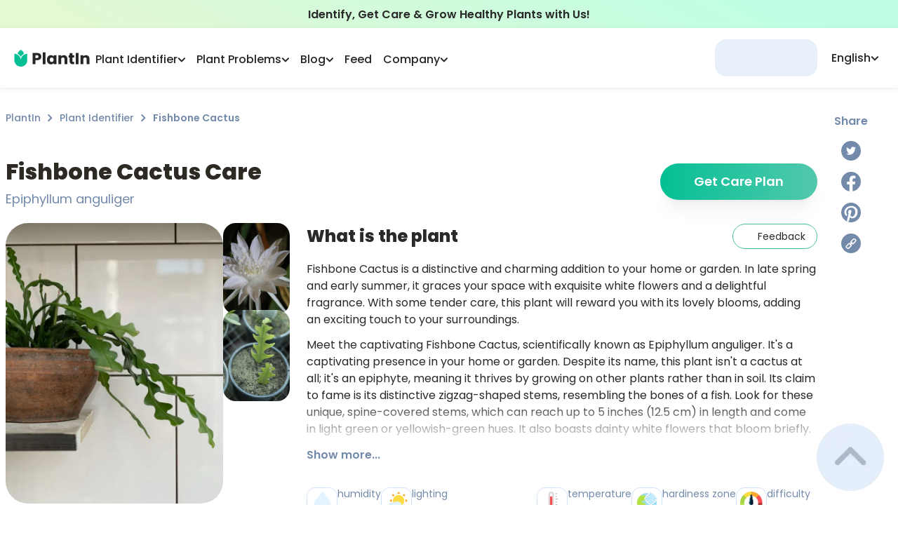

--- FILE ---
content_type: image/svg+xml
request_url: https://myplantin.com/static/icons/copy.svg
body_size: 947
content:
<svg width="28" height="28" viewBox="0 0 28 28" fill="none" xmlns="http://www.w3.org/2000/svg">
<g clip-path="url(#clip0_3467_56920)">
<path d="M13.9995 0C6.26789 0 0 6.26836 0 13.9997C0 21.7311 6.26789 28 13.9995 28C21.7312 28 27.9998 21.7315 27.9998 13.9997C27.9998 6.26799 21.7312 0 13.9995 0ZM21.0338 11.5082L17.6098 14.9322C17.2384 15.3036 16.7446 15.5081 16.2196 15.5081C15.6946 15.5081 15.2007 15.3035 14.8294 14.9324L14.6952 14.7983L14.3307 15.1628L14.4645 15.2967C15.2312 16.0633 15.2312 17.3107 14.4645 18.0774L11.041 21.5014C10.6696 21.8728 10.1759 22.0773 9.65048 22.0773C9.1252 22.0773 8.63137 21.8727 8.25981 21.5011L6.96575 20.2067C6.19911 19.4405 6.1991 18.1932 6.96546 17.4263L10.3898 14.0024C10.7611 13.6311 11.2549 13.4266 11.7803 13.4266C12.3056 13.4266 12.7991 13.6311 13.1707 14.0024L13.3044 14.1361L13.6689 13.7715L13.5353 13.6379C12.7687 12.8715 12.7686 11.6241 13.5348 10.8575L16.9591 7.43344C17.3307 7.06188 17.8245 6.85729 18.3496 6.85729C18.8747 6.85729 19.3684 7.06188 19.7401 7.43316L21.0344 8.72797C21.8004 9.49415 21.8004 10.7417 21.0338 11.5082Z" fill="#748AAB"/>
<path d="M13.3034 16.1895L12.6414 16.8515L11.6145 15.8249L12.2765 15.1629L12.1429 15.0293C12.0458 14.9325 11.9168 14.8789 11.7798 14.8789C11.6425 14.8789 11.5135 14.9324 11.4165 15.0293L7.99244 18.4528C7.79224 18.6532 7.79224 18.9791 7.99244 19.1793L9.28697 20.4741C9.48138 20.6685 9.81971 20.6682 10.0137 20.4743L13.4372 17.0503C13.6377 16.8499 13.6377 16.5238 13.4372 16.3233L13.3034 16.1895Z" fill="#748AAB"/>
<path d="M18.7123 8.46001C18.6153 8.36295 18.486 8.30947 18.3487 8.30947C18.2114 8.30947 18.0821 8.36295 17.9851 8.46029L14.561 11.8841C14.3611 12.0845 14.3611 12.4103 14.5613 12.6108L14.6952 12.7445L15.7106 11.7287L16.7375 12.7556L15.722 13.7713L15.8559 13.9052C16.0503 14.099 16.3881 14.0993 16.5825 13.9049L20.0064 10.4813C20.2066 10.2809 20.2066 9.95512 20.0064 9.75464L18.7123 8.46001Z" fill="#748AAB"/>
</g>
<defs>
<clipPath id="clip0_3467_56920">
<rect width="28" height="28" fill="white"/>
</clipPath>
</defs>
</svg>


--- FILE ---
content_type: image/svg+xml
request_url: https://myplantin.com/_next/static/media/logo.3707044a.svg
body_size: 1451
content:
<svg width="108" height="24" viewBox="0 0 107 24" fill="none" xmlns="http://www.w3.org/2000/svg">
  <path d="M38.3788 9.69151C38.3788 10.621 38.1648 11.4744 37.7367 12.2515C37.3087 13.0134 36.6514 13.6306 35.7648 14.1029C34.8782 14.5753 33.7775 14.8115 32.4629 14.8115H30.0323V20.5715H26.1113V4.5258H32.4629C33.747 4.5258 34.8323 4.74675 35.7189 5.18865C36.6055 5.63056 37.2705 6.24008 37.7138 7.01723C38.1571 7.79437 38.3788 8.6858 38.3788 9.69151ZM32.1648 11.7029C32.9138 11.7029 33.4718 11.5277 33.8387 11.1772C34.2056 10.8268 34.389 10.3315 34.389 9.69151C34.389 9.05151 34.2056 8.55627 33.8387 8.2058C33.4718 7.85532 32.9138 7.68008 32.1648 7.68008H30.0323V11.7029H32.1648Z" fill="#262626"/>
  <path d="M44.3411 3.65723V20.5715H40.4201V3.65723H44.3411Z" fill="#262626"/>
  <path d="M46.403 14.1715C46.403 12.861 46.6475 11.7106 47.1367 10.7201C47.6412 9.72961 48.3214 8.9677 49.1775 8.43437C50.0335 7.90104 50.9889 7.63437 52.0437 7.63437C52.9456 7.63437 53.7329 7.81723 54.4055 8.18294C55.0934 8.54866 55.6207 9.02866 55.9876 9.62294V7.81723H59.9086V20.5715H55.9876V18.7658C55.6055 19.3601 55.0704 19.8401 54.3825 20.2058C53.7099 20.5715 52.9227 20.7544 52.0208 20.7544C50.9813 20.7544 50.0335 20.4877 49.1775 19.9544C48.3214 19.4058 47.6412 18.6363 47.1367 17.6458C46.6475 16.6401 46.403 15.482 46.403 14.1715ZM55.9876 14.1944C55.9876 13.2191 55.7125 12.4496 55.1622 11.8858C54.6271 11.322 53.9698 11.0401 53.1902 11.0401C52.4106 11.0401 51.7456 11.322 51.1953 11.8858C50.6603 12.4344 50.3927 13.1963 50.3927 14.1715C50.3927 15.1468 50.6603 15.9239 51.1953 16.5029C51.7456 17.0668 52.4106 17.3487 53.1902 17.3487C53.9698 17.3487 54.6271 17.0668 55.1622 16.5029C55.7125 15.9391 55.9876 15.1696 55.9876 14.1944Z" fill="#262626"/>
  <path d="M70.5414 7.68008C72.0395 7.68008 73.2319 8.1677 74.1185 9.14294C75.0204 10.1029 75.4713 11.4287 75.4713 13.1201V20.5715H71.5733V13.6458C71.5733 12.7925 71.3516 12.1296 70.9083 11.6572C70.465 11.1848 69.8688 10.9487 69.1198 10.9487C68.3707 10.9487 67.7746 11.1848 67.3313 11.6572C66.8879 12.1296 66.6663 12.7925 66.6663 13.6458V20.5715H62.7453V7.81723H66.6663V9.50866C67.0637 8.94485 67.5988 8.50294 68.2714 8.18294C68.944 7.8477 69.7007 7.68008 70.5414 7.68008Z" fill="#262626"/>
  <path d="M85.3272 17.2572V20.5715H83.3323C81.9107 20.5715 80.8024 20.2287 80.0075 19.5429C79.2126 18.842 78.8152 17.7068 78.8152 16.1372V11.0629H77.2559V7.81723H78.8152V4.70866H82.7361V7.81723H85.3043V11.0629H82.7361V16.1829C82.7361 16.5639 82.8279 16.8382 83.0113 17.0058C83.1947 17.1734 83.5005 17.2572 83.9285 17.2572H85.3272Z" fill="#262626"/>
  <path d="M91.4323 4.5258V20.5715H87.5113V4.5258H91.4323Z" fill="#262626"/>
  <path d="M102.07 7.68008C103.568 7.68008 104.76 8.1677 105.647 9.14294C106.549 10.1029 107 11.4287 107 13.1201V20.5715H103.102V13.6458C103.102 12.7925 102.88 12.1296 102.437 11.6572C101.993 11.1848 101.397 10.9487 100.648 10.9487C99.8992 10.9487 99.3031 11.1848 98.8598 11.6572C98.4164 12.1296 98.1948 12.7925 98.1948 13.6458V20.5715H94.2738V7.81723H98.1948V9.50866C98.5922 8.94485 99.1273 8.50294 99.7999 8.18294C100.472 7.8477 101.229 7.68008 102.07 7.68008Z" fill="#262626"/>
  <path d="M9.17199 0C11.517 1.33575 13.0871 3.34385 13.8824 5.57997C11.8587 6.54881 10.2009 8.15628 9.17199 10.1403C8.14308 8.15628 6.4853 6.54881 4.46155 5.57997C5.25685 3.34385 6.827 1.33575 9.17199 0Z" fill="#04BF94"/>
  <path d="M0 5.71429C5.06552 5.71429 9.17193 9.80768 9.17193 14.8571C9.17193 9.80768 13.2783 5.71429 18.3439 5.71429V14.8571C18.3439 19.9066 14.2374 24 9.17193 24C4.10641 24 0 19.9066 0 14.8571V5.71429Z" fill="#04BF94"/>
</svg>

--- FILE ---
content_type: application/javascript; charset=UTF-8
request_url: https://myplantin.com/_next/static/chunks/3022-9efd161cd8f49522.js
body_size: 15738
content:
"use strict";(self.webpackChunk_N_E=self.webpackChunk_N_E||[]).push([[3022],{53250:function(a,b,c){/**
 * @license React
 * use-sync-external-store-shim.production.min.js
 *
 * Copyright (c) Facebook, Inc. and its affiliates.
 *
 * This source code is licensed under the MIT license found in the
 * LICENSE file in the root directory of this source tree.
 */ var d=c(67294),e="function"==typeof Object.is?Object.is:function(a,b){return a===b&&(0!==a||1/a==1/b)||a!=a&&b!=b},f=d.useState,g=d.useEffect,h=d.useLayoutEffect,i=d.useDebugValue;function j(a){var b=a.getSnapshot;a=a.value;try{var c=b();return!e(a,c)}catch(d){return!0}}function k(a,b){return b()}var l="undefined"==typeof window|| void 0===window.document|| void 0===window.document.createElement?k:function(a,b){var c=b(),d=f({inst:{value:c,getSnapshot:b}}),e=d[0].inst,k=d[1];return h(function(){e.value=c,e.getSnapshot=b,j(e)&&k({inst:e})},[a,c,b]),g(function(){return j(e)&&k({inst:e}),a(function(){j(e)&&k({inst:e})})},[a]),i(c),c};b.useSyncExternalStore=void 0!==d.useSyncExternalStore?d.useSyncExternalStore:l},61688:function(a,b,c){a.exports=c(53250)},22091:function(a,b,c){function d(a,b){(null==b||b>a.length)&&(b=a.length);for(var c=0,d=Array(b);c<b;c++)d[c]=a[c];return d}function e(a,b,c){return(b=h(b))in a?Object.defineProperty(a,b,{value:c,enumerable:!0,configurable:!0,writable:!0}):a[b]=c,a}function f(a,b){var c=Object.keys(a);if(Object.getOwnPropertySymbols){var d=Object.getOwnPropertySymbols(a);b&&(d=d.filter(function(b){return Object.getOwnPropertyDescriptor(a,b).enumerable})),c.push.apply(c,d)}return c}function g(a){for(var b=1;b<arguments.length;b++){var c=null!=arguments[b]?arguments[b]:{};b%2?f(Object(c),!0).forEach(function(b){e(a,b,c[b])}):Object.getOwnPropertyDescriptors?Object.defineProperties(a,Object.getOwnPropertyDescriptors(c)):f(Object(c)).forEach(function(b){Object.defineProperty(a,b,Object.getOwnPropertyDescriptor(c,b))})}return a}c.d(b,{OR:function(){return u}});function h(a){var b=function(a,b){if("object"!=typeof a||!a)return a;var c=a[Symbol.toPrimitive];if(void 0!==c){var d=c.call(a,b||"default");if("object"!=typeof d)return d;throw TypeError("@@toPrimitive must return a primitive value.")}return("string"===b?String:Number)(a)}(a,"string");return"symbol"==typeof b?b:b+""}function i(a,b){if(a){if("string"==typeof a)return d(a,b);var c=({}).toString.call(a).slice(8,-1);return"Object"===c&&a.constructor&&(c=a.constructor.name),"Map"===c||"Set"===c?Array.from(a):"Arguments"===c||/^(?:Ui|I)nt(?:8|16|32)(?:Clamped)?Array$/.test(c)?d(a,b):void 0}}var j,k={countries:{AD:"Andorra",AE:"United Arab Emirates",AF:"Afghanistan",AG:"Antigua and Barbuda",AI:"Anguilla",AL:"Albania",AM:"Armenia",AO:"Angola",AQ:"Antarctica",AR:"Argentina",AS:"American Samoa",AT:"Austria",AU:"Australia",AW:"Aruba",AX:"\xc5land Islands",AZ:"Azerbaijan",BA:"Bosnia and Herzegovina",BB:"Barbados",BD:"Bangladesh",BE:"Belgium",BF:"Burkina Faso",BG:"Bulgaria",BH:"Bahrain",BI:"Burundi",BJ:"Benin",BL:"Saint Barth\xe9lemy",BM:"Bermuda",BN:"Brunei",BO:"Bolivia",BQ:"Caribbean Netherlands",BR:"Brazil",BS:"Bahamas",BT:"Bhutan",BW:"Botswana",BY:"Belarus",BZ:"Belize",CA:"Canada",CC:"Cocos Islands",CD:"Democratic Republic of the Congo",CF:"Central African Republic",CG:"Republic of the Congo",CH:"Switzerland",CI:"Ivory Coast",CK:"Cook Islands",CL:"Chile",CM:"Cameroon",CN:"China",CO:"Colombia",CR:"Costa Rica",CU:"Cuba",CV:"Cabo Verde",CW:"Cura\xe7ao",CX:"Christmas Island",CY:"Cyprus",CZ:"Czechia",DE:"Germany",DJ:"Djibouti",DK:"Denmark",DM:"Dominica",DO:"Dominican Republic",DZ:"Algeria",EC:"Ecuador",EE:"Estonia",EG:"Egypt",EH:"Western Sahara",ER:"Eritrea",ES:"Spain",ET:"Ethiopia",FI:"Finland",FJ:"Fiji",FK:"Falkland Islands",FM:"Micronesia",FO:"Faroe Islands",FR:"France",GA:"Gabon",GB:"United Kingdom",GD:"Grenada",GE:"Georgia",GF:"French Guiana",GG:"Guernsey",GH:"Ghana",GI:"Gibraltar",GL:"Greenland",GM:"Gambia",GN:"Guinea",GP:"Guadeloupe",GQ:"Equatorial Guinea",GR:"Greece",GS:"South Georgia and the South Sandwich Islands",GT:"Guatemala",GU:"Guam",GW:"Guinea-Bissau",GY:"Guyana",HK:"Hong Kong",HN:"Honduras",HR:"Croatia",HT:"Haiti",HU:"Hungary",ID:"Indonesia",IE:"Ireland",IL:"Israel",IM:"Isle of Man",IN:"India",IO:"British Indian Ocean Territory",IQ:"Iraq",IR:"Iran",IS:"Iceland",IT:"Italy",JE:"Jersey",JM:"Jamaica",JO:"Jordan",JP:"Japan",KE:"Kenya",KG:"Kyrgyzstan",KH:"Cambodia",KI:"Kiribati",KM:"Comoros",KN:"Saint Kitts and Nevis",KP:"North Korea",KR:"South Korea",KW:"Kuwait",KY:"Cayman Islands",KZ:"Kazakhstan",LA:"Laos",LB:"Lebanon",LC:"Saint Lucia",LI:"Liechtenstein",LK:"Sri Lanka",LR:"Liberia",LS:"Lesotho",LT:"Lithuania",LU:"Luxembourg",LV:"Latvia",LY:"Libya",MA:"Morocco",MC:"Monaco",MD:"Moldova",ME:"Montenegro",MF:"Saint Martin",MG:"Madagascar",MH:"Marshall Islands",MK:"North Macedonia",ML:"Mali",MM:"Myanmar",MN:"Mongolia",MO:"Macao",MP:"Northern Mariana Islands",MQ:"Martinique",MR:"Mauritania",MS:"Montserrat",MT:"Malta",MU:"Mauritius",MV:"Maldives",MW:"Malawi",MX:"Mexico",MY:"Malaysia",MZ:"Mozambique",NA:"Namibia",NC:"New Caledonia",NE:"Niger",NF:"Norfolk Island",NG:"Nigeria",NI:"Nicaragua",NL:"Netherlands",NO:"Norway",NP:"Nepal",NR:"Nauru",NU:"Niue",NZ:"New Zealand",OM:"Oman",PA:"Panama",PE:"Peru",PF:"French Polynesia",PG:"Papua New Guinea",PH:"Philippines",PK:"Pakistan",PL:"Poland",PM:"Saint Pierre and Miquelon",PN:"Pitcairn",PR:"Puerto Rico",PS:"Palestine",PT:"Portugal",PW:"Palau",PY:"Paraguay",QA:"Qatar",RE:"R\xe9union",RO:"Romania",RS:"Serbia",RU:"Russia",RW:"Rwanda",SA:"Saudi Arabia",SB:"Solomon Islands",SC:"Seychelles",SD:"Sudan",SE:"Sweden",SG:"Singapore",SH:"Saint Helena, Ascension and Tristan da Cunha",SI:"Slovenia",SJ:"Svalbard and Jan Mayen",SK:"Slovakia",SL:"Sierra Leone",SM:"San Marino",SN:"Senegal",SO:"Somalia",SR:"Suriname",SS:"South Sudan",ST:"Sao Tome and Principe",SV:"El Salvador",SX:"Sint Maarten",SY:"Syria",SZ:"Eswatini",TC:"Turks and Caicos Islands",TD:"Chad",TF:"French Southern Territories",TG:"Togo",TH:"Thailand",TJ:"Tajikistan",TK:"Tokelau",TL:"Timor-Leste",TM:"Turkmenistan",TN:"Tunisia",TO:"Tonga",TR:"T\xfcrkiye",TT:"Trinidad and Tobago",TV:"Tuvalu",TW:"Taiwan",TZ:"Tanzania",UA:"Ukraine",UG:"Uganda",UM:"United States Minor Outlying Islands",US:"United States of America",UY:"Uruguay",UZ:"Uzbekistan",VA:"Holy See",VC:"Saint Vincent and the Grenadines",VE:"Venezuela",VG:"Virgin Islands (UK)",VI:"Virgin Islands (US)",VN:"Vietnam",VU:"Vanuatu",WF:"Wallis and Futuna",WS:"Samoa",YE:"Yemen",YT:"Mayotte",ZA:"South Africa",ZM:"Zambia",ZW:"Zimbabwe"},timezones:{"Africa/Abidjan":{u:0,c:["CI","BF","GH","GM","GN","IS","ML","MR","SH","SL","SN","TG"]},"Africa/Accra":{a:"Africa/Abidjan",c:["GH"],r:1},"Africa/Addis_Ababa":{a:"Africa/Nairobi",c:["ET"],r:1},"Africa/Algiers":{u:60,c:["DZ"]},"Africa/Asmara":{a:"Africa/Nairobi",c:["ER"],r:1},"Africa/Asmera":{a:"Africa/Nairobi",c:["ER"],r:1},"Africa/Bamako":{a:"Africa/Abidjan",c:["ML"],r:1},"Africa/Bangui":{a:"Africa/Lagos",c:["CF"],r:1},"Africa/Banjul":{a:"Africa/Abidjan",c:["GM"],r:1},"Africa/Bissau":{u:0,c:["GW"]},"Africa/Blantyre":{a:"Africa/Maputo",c:["MW"],r:1},"Africa/Brazzaville":{a:"Africa/Lagos",c:["CG"],r:1},"Africa/Bujumbura":{a:"Africa/Maputo",c:["BI"],r:1},"Africa/Cairo":{u:120,d:180,c:["EG"]},"Africa/Casablanca":{u:60,d:0,c:["MA"]},"Africa/Ceuta":{u:60,d:120,c:["ES"]},"Africa/Conakry":{a:"Africa/Abidjan",c:["GN"],r:1},"Africa/Dakar":{a:"Africa/Abidjan",c:["SN"],r:1},"Africa/Dar_es_Salaam":{a:"Africa/Nairobi",c:["TZ"],r:1},"Africa/Djibouti":{a:"Africa/Nairobi",c:["DJ"],r:1},"Africa/Douala":{a:"Africa/Lagos",c:["CM"],r:1},"Africa/El_Aaiun":{u:60,d:0,c:["EH"]},"Africa/Freetown":{a:"Africa/Abidjan",c:["SL"],r:1},"Africa/Gaborone":{a:"Africa/Maputo",c:["BW"],r:1},"Africa/Harare":{a:"Africa/Maputo",c:["ZW"],r:1},"Africa/Johannesburg":{u:120,c:["ZA","LS","SZ"]},"Africa/Juba":{u:120,c:["SS"]},"Africa/Kampala":{a:"Africa/Nairobi",c:["UG"],r:1},"Africa/Khartoum":{u:120,c:["SD"]},"Africa/Kigali":{a:"Africa/Maputo",c:["RW"],r:1},"Africa/Kinshasa":{a:"Africa/Lagos",c:["CD"],r:1},"Africa/Lagos":{u:60,c:["NG","AO","BJ","CD","CF","CG","CM","GA","GQ","NE"]},"Africa/Libreville":{a:"Africa/Lagos",c:["GA"],r:1},"Africa/Lome":{a:"Africa/Abidjan",c:["TG"],r:1},"Africa/Luanda":{a:"Africa/Lagos",c:["AO"],r:1},"Africa/Lubumbashi":{a:"Africa/Maputo",c:["CD"],r:1},"Africa/Lusaka":{a:"Africa/Maputo",c:["ZM"],r:1},"Africa/Malabo":{a:"Africa/Lagos",c:["GQ"],r:1},"Africa/Maputo":{u:120,c:["MZ","BI","BW","CD","MW","RW","ZM","ZW"]},"Africa/Maseru":{a:"Africa/Johannesburg",c:["LS"],r:1},"Africa/Mbabane":{a:"Africa/Johannesburg",c:["SZ"],r:1},"Africa/Mogadishu":{a:"Africa/Nairobi",c:["SO"],r:1},"Africa/Monrovia":{u:0,c:["LR"]},"Africa/Nairobi":{u:180,c:["KE","DJ","ER","ET","KM","MG","SO","TZ","UG","YT"]},"Africa/Ndjamena":{u:60,c:["TD"]},"Africa/Niamey":{a:"Africa/Lagos",c:["NE"],r:1},"Africa/Nouakchott":{a:"Africa/Abidjan",c:["MR"],r:1},"Africa/Ouagadougou":{a:"Africa/Abidjan",c:["BF"],r:1},"Africa/Porto-Novo":{a:"Africa/Lagos",c:["BJ"],r:1},"Africa/Sao_Tome":{u:0,c:["ST"]},"Africa/Timbuktu":{a:"Africa/Abidjan",c:["ML"],r:1},"Africa/Tripoli":{u:120,c:["LY"]},"Africa/Tunis":{u:60,c:["TN"]},"Africa/Windhoek":{u:120,c:["NA"]},"America/Adak":{u:-600,d:-540,c:["US"]},"America/Anchorage":{u:-540,d:-480,c:["US"]},"America/Anguilla":{a:"America/Puerto_Rico",c:["AI"],r:1},"America/Antigua":{a:"America/Puerto_Rico",c:["AG"],r:1},"America/Araguaina":{u:-180,c:["BR"]},"America/Argentina/Buenos_Aires":{u:-180,c:["AR"]},"America/Argentina/Catamarca":{u:-180,c:["AR"]},"America/Argentina/ComodRivadavia":{a:"America/Argentina/Catamarca",r:1},"America/Argentina/Cordoba":{u:-180,c:["AR"]},"America/Argentina/Jujuy":{u:-180,c:["AR"]},"America/Argentina/La_Rioja":{u:-180,c:["AR"]},"America/Argentina/Mendoza":{u:-180,c:["AR"]},"America/Argentina/Rio_Gallegos":{u:-180,c:["AR"]},"America/Argentina/Salta":{u:-180,c:["AR"]},"America/Argentina/San_Juan":{u:-180,c:["AR"]},"America/Argentina/San_Luis":{u:-180,c:["AR"]},"America/Argentina/Tucuman":{u:-180,c:["AR"]},"America/Argentina/Ushuaia":{u:-180,c:["AR"]},"America/Aruba":{a:"America/Puerto_Rico",c:["AW"],r:1},"America/Asuncion":{u:-240,d:-180,c:["PY"]},"America/Atikokan":{a:"America/Panama",c:["CA"],r:1},"America/Atka":{a:"America/Adak",r:1},"America/Bahia":{u:-180,c:["BR"]},"America/Bahia_Banderas":{u:-360,c:["MX"]},"America/Barbados":{u:-240,c:["BB"]},"America/Belem":{u:-180,c:["BR"]},"America/Belize":{u:-360,c:["BZ"]},"America/Blanc-Sablon":{a:"America/Puerto_Rico",c:["CA"],r:1},"America/Boa_Vista":{u:-240,c:["BR"]},"America/Bogota":{u:-300,c:["CO"]},"America/Boise":{u:-420,d:-360,c:["US"]},"America/Buenos_Aires":{a:"America/Argentina/Buenos_Aires",r:1},"America/Cambridge_Bay":{u:-420,d:-360,c:["CA"]},"America/Campo_Grande":{u:-240,c:["BR"]},"America/Cancun":{u:-300,c:["MX"]},"America/Caracas":{u:-240,c:["VE"]},"America/Catamarca":{a:"America/Argentina/Catamarca",r:1},"America/Cayenne":{u:-180,c:["GF"]},"America/Cayman":{a:"America/Panama",c:["KY"],r:1},"America/Chicago":{u:-360,d:-300,c:["US"]},"America/Chihuahua":{u:-360,c:["MX"]},"America/Ciudad_Juarez":{u:-420,d:-360,c:["MX"]},"America/Coral_Harbour":{a:"America/Panama",c:["CA"],r:1},"America/Cordoba":{a:"America/Argentina/Cordoba",r:1},"America/Costa_Rica":{u:-360,c:["CR"]},"America/Creston":{a:"America/Phoenix",c:["CA"],r:1},"America/Cuiaba":{u:-240,c:["BR"]},"America/Curacao":{a:"America/Puerto_Rico",c:["CW"],r:1},"America/Danmarkshavn":{u:0,c:["GL"]},"America/Dawson":{u:-420,c:["CA"]},"America/Dawson_Creek":{u:-420,c:["CA"]},"America/Denver":{u:-420,d:-360,c:["US"]},"America/Detroit":{u:-300,d:-240,c:["US"]},"America/Dominica":{a:"America/Puerto_Rico",c:["DM"],r:1},"America/Edmonton":{u:-420,d:-360,c:["CA"]},"America/Eirunepe":{u:-300,c:["BR"]},"America/El_Salvador":{u:-360,c:["SV"]},"America/Ensenada":{a:"America/Tijuana",r:1},"America/Fort_Nelson":{u:-420,c:["CA"]},"America/Fort_Wayne":{a:"America/Indiana/Indianapolis",r:1},"America/Fortaleza":{u:-180,c:["BR"]},"America/Glace_Bay":{u:-240,d:-180,c:["CA"]},"America/Godthab":{a:"America/Nuuk",r:1},"America/Goose_Bay":{u:-240,d:-180,c:["CA"]},"America/Grand_Turk":{u:-300,d:-240,c:["TC"]},"America/Grenada":{a:"America/Puerto_Rico",c:["GD"],r:1},"America/Guadeloupe":{a:"America/Puerto_Rico",c:["GP"],r:1},"America/Guatemala":{u:-360,c:["GT"]},"America/Guayaquil":{u:-300,c:["EC"]},"America/Guyana":{u:-240,c:["GY"]},"America/Halifax":{u:-240,d:-180,c:["CA"]},"America/Havana":{u:-300,d:-240,c:["CU"]},"America/Hermosillo":{u:-420,c:["MX"]},"America/Indiana/Indianapolis":{u:-300,d:-240,c:["US"]},"America/Indiana/Knox":{u:-360,d:-300,c:["US"]},"America/Indiana/Marengo":{u:-300,d:-240,c:["US"]},"America/Indiana/Petersburg":{u:-300,d:-240,c:["US"]},"America/Indiana/Tell_City":{u:-360,d:-300,c:["US"]},"America/Indiana/Vevay":{u:-300,d:-240,c:["US"]},"America/Indiana/Vincennes":{u:-300,d:-240,c:["US"]},"America/Indiana/Winamac":{u:-300,d:-240,c:["US"]},"America/Indianapolis":{a:"America/Indiana/Indianapolis",r:1},"America/Inuvik":{u:-420,d:-360,c:["CA"]},"America/Iqaluit":{u:-300,d:-240,c:["CA"]},"America/Jamaica":{u:-300,c:["JM"]},"America/Jujuy":{a:"America/Argentina/Jujuy",r:1},"America/Juneau":{u:-540,d:-480,c:["US"]},"America/Kentucky/Louisville":{u:-300,d:-240,c:["US"]},"America/Kentucky/Monticello":{u:-300,d:-240,c:["US"]},"America/Knox_IN":{a:"America/Indiana/Knox",r:1},"America/Kralendijk":{a:"America/Puerto_Rico",c:["BQ"],r:1},"America/La_Paz":{u:-240,c:["BO"]},"America/Lima":{u:-300,c:["PE"]},"America/Los_Angeles":{u:-480,d:-420,c:["US"]},"America/Louisville":{a:"America/Kentucky/Louisville",r:1},"America/Lower_Princes":{a:"America/Puerto_Rico",c:["SX"],r:1},"America/Maceio":{u:-180,c:["BR"]},"America/Managua":{u:-360,c:["NI"]},"America/Manaus":{u:-240,c:["BR"]},"America/Marigot":{a:"America/Puerto_Rico",c:["MF"],r:1},"America/Martinique":{u:-240,c:["MQ"]},"America/Matamoros":{u:-360,d:-300,c:["MX"]},"America/Mazatlan":{u:-420,c:["MX"]},"America/Mendoza":{a:"America/Argentina/Mendoza",r:1},"America/Menominee":{u:-360,d:-300,c:["US"]},"America/Merida":{u:-360,c:["MX"]},"America/Metlakatla":{u:-540,d:-480,c:["US"]},"America/Mexico_City":{u:-360,c:["MX"]},"America/Miquelon":{u:-180,d:-120,c:["PM"]},"America/Moncton":{u:-240,d:-180,c:["CA"]},"America/Monterrey":{u:-360,c:["MX"]},"America/Montevideo":{u:-180,c:["UY"]},"America/Montreal":{a:"America/Toronto",c:["CA"],r:1},"America/Montserrat":{a:"America/Puerto_Rico",c:["MS"],r:1},"America/Nassau":{a:"America/Toronto",c:["BS"],r:1},"America/New_York":{u:-300,d:-240,c:["US"]},"America/Nipigon":{a:"America/Toronto",c:["CA"],r:1},"America/Nome":{u:-540,d:-480,c:["US"]},"America/Noronha":{u:-120,c:["BR"]},"America/North_Dakota/Beulah":{u:-360,d:-300,c:["US"]},"America/North_Dakota/Center":{u:-360,d:-300,c:["US"]},"America/North_Dakota/New_Salem":{u:-360,d:-300,c:["US"]},"America/Nuuk":{u:-120,d:-60,c:["GL"]},"America/Ojinaga":{u:-360,d:-300,c:["MX"]},"America/Panama":{u:-300,c:["PA","CA","KY"]},"America/Pangnirtung":{a:"America/Iqaluit",r:1},"America/Paramaribo":{u:-180,c:["SR"]},"America/Phoenix":{u:-420,c:["US","CA"]},"America/Port-au-Prince":{u:-300,d:-240,c:["HT"]},"America/Port_of_Spain":{a:"America/Puerto_Rico",c:["TT"],r:1},"America/Porto_Acre":{a:"America/Rio_Branco",r:1},"America/Porto_Velho":{u:-240,c:["BR"]},"America/Puerto_Rico":{u:-240,c:["PR","AG","CA","AI","AW","BL","BQ","CW","DM","GD","GP","KN","LC","MF","MS","SX","TT","VC","VG","VI"]},"America/Punta_Arenas":{u:-180,c:["CL"]},"America/Rainy_River":{a:"America/Winnipeg",r:1},"America/Rankin_Inlet":{u:-360,d:-300,c:["CA"]},"America/Recife":{u:-180,c:["BR"]},"America/Regina":{u:-360,c:["CA"]},"America/Resolute":{u:-360,d:-300,c:["CA"]},"America/Rio_Branco":{u:-300,c:["BR"]},"America/Rosario":{a:"America/Argentina/Cordoba",r:1},"America/Santa_Isabel":{a:"America/Tijuana",r:1},"America/Santarem":{u:-180,c:["BR"]},"America/Santiago":{u:-240,d:-180,c:["CL"]},"America/Santo_Domingo":{u:-240,c:["DO"]},"America/Sao_Paulo":{u:-180,c:["BR"]},"America/Scoresbysund":{u:-120,d:-60,c:["GL"]},"America/Shiprock":{a:"America/Denver",r:1},"America/Sitka":{u:-540,d:-480,c:["US"]},"America/St_Barthelemy":{a:"America/Puerto_Rico",c:["BL"],r:1},"America/St_Johns":{u:-210,d:-150,c:["CA"]},"America/St_Kitts":{a:"America/Puerto_Rico",c:["KN"],r:1},"America/St_Lucia":{a:"America/Puerto_Rico",c:["LC"],r:1},"America/St_Thomas":{a:"America/Puerto_Rico",c:["VI"],r:1},"America/St_Vincent":{a:"America/Puerto_Rico",c:["VC"],r:1},"America/Swift_Current":{u:-360,c:["CA"]},"America/Tegucigalpa":{u:-360,c:["HN"]},"America/Thule":{u:-240,d:-180,c:["GL"]},"America/Thunder_Bay":{a:"America/Toronto",c:["CA"],r:1},"America/Tijuana":{u:-480,d:-420,c:["MX"]},"America/Toronto":{u:-300,d:-240,c:["CA","BS"]},"America/Tortola":{a:"America/Puerto_Rico",c:["VG"],r:1},"America/Vancouver":{u:-480,d:-420,c:["CA"]},"America/Virgin":{a:"America/Puerto_Rico",c:["VI"],r:1},"America/Whitehorse":{u:-420,c:["CA"]},"America/Winnipeg":{u:-360,d:-300,c:["CA"]},"America/Yakutat":{u:-540,d:-480,c:["US"]},"America/Yellowknife":{a:"America/Edmonton",r:1},"Antarctica/Casey":{u:480,c:["AQ"]},"Antarctica/Davis":{u:420,c:["AQ"]},"Antarctica/DumontDUrville":{a:"Pacific/Port_Moresby",c:["AQ"],r:1},"Antarctica/Macquarie":{u:600,d:660,c:["AU"]},"Antarctica/Mawson":{u:300,c:["AQ"]},"Antarctica/McMurdo":{a:"Pacific/Auckland",c:["AQ"],r:1},"Antarctica/Palmer":{u:-180,c:["AQ"]},"Antarctica/Rothera":{u:-180,c:["AQ"]},"Antarctica/South_Pole":{a:"Pacific/Auckland",c:["AQ"],r:1},"Antarctica/Syowa":{a:"Asia/Riyadh",c:["AQ"],r:1},"Antarctica/Troll":{u:0,d:120,c:["AQ"]},"Antarctica/Vostok":{u:300,c:["AQ"]},"Arctic/Longyearbyen":{a:"Europe/Berlin",c:["SJ"],r:1},"Asia/Aden":{a:"Asia/Riyadh",c:["YE"],r:1},"Asia/Almaty":{u:300,c:["KZ"]},"Asia/Amman":{u:180,c:["JO"]},"Asia/Anadyr":{u:720,c:["RU"]},"Asia/Aqtau":{u:300,c:["KZ"]},"Asia/Aqtobe":{u:300,c:["KZ"]},"Asia/Ashgabat":{u:300,c:["TM"]},"Asia/Ashkhabad":{a:"Asia/Ashgabat",r:1},"Asia/Atyrau":{u:300,c:["KZ"]},"Asia/Baghdad":{u:180,c:["IQ"]},"Asia/Bahrain":{a:"Asia/Qatar",c:["BH"],r:1},"Asia/Baku":{u:240,c:["AZ"]},"Asia/Bangkok":{u:420,c:["TH","CX","KH","LA","VN"]},"Asia/Barnaul":{u:420,c:["RU"]},"Asia/Beirut":{u:120,d:180,c:["LB"]},"Asia/Bishkek":{u:360,c:["KG"]},"Asia/Brunei":{a:"Asia/Kuching",c:["BN"],r:1},"Asia/Calcutta":{a:"Asia/Kolkata",r:1},"Asia/Chita":{u:540,c:["RU"]},"Asia/Choibalsan":{a:"Asia/Ulaanbaatar",r:1},"Asia/Chongqing":{a:"Asia/Shanghai",r:1},"Asia/Chungking":{a:"Asia/Shanghai",r:1},"Asia/Colombo":{u:330,c:["LK"]},"Asia/Dacca":{a:"Asia/Dhaka",r:1},"Asia/Damascus":{u:180,c:["SY"]},"Asia/Dhaka":{u:360,c:["BD"]},"Asia/Dili":{u:540,c:["TL"]},"Asia/Dubai":{u:240,c:["AE","OM","RE","SC","TF"]},"Asia/Dushanbe":{u:300,c:["TJ"]},"Asia/Famagusta":{u:120,d:180,c:["CY"]},"Asia/Gaza":{u:120,d:180,c:["PS"]},"Asia/Harbin":{a:"Asia/Shanghai",r:1},"Asia/Hebron":{u:120,d:180,c:["PS"]},"Asia/Ho_Chi_Minh":{u:420,c:["VN"]},"Asia/Hong_Kong":{u:480,c:["HK"]},"Asia/Hovd":{u:420,c:["MN"]},"Asia/Irkutsk":{u:480,c:["RU"]},"Asia/Istanbul":{a:"Europe/Istanbul",r:1},"Asia/Jakarta":{u:420,c:["ID"]},"Asia/Jayapura":{u:540,c:["ID"]},"Asia/Jerusalem":{u:120,d:180,c:["IL"]},"Asia/Kabul":{u:270,c:["AF"]},"Asia/Kamchatka":{u:720,c:["RU"]},"Asia/Karachi":{u:300,c:["PK"]},"Asia/Kashgar":{a:"Asia/Urumqi",r:1},"Asia/Kathmandu":{u:345,c:["NP"]},"Asia/Katmandu":{a:"Asia/Kathmandu",r:1},"Asia/Khandyga":{u:540,c:["RU"]},"Asia/Kolkata":{u:330,c:["IN"]},"Asia/Krasnoyarsk":{u:420,c:["RU"]},"Asia/Kuala_Lumpur":{a:"Asia/Singapore",c:["MY"],r:1},"Asia/Kuching":{u:480,c:["MY","BN"]},"Asia/Kuwait":{a:"Asia/Riyadh",c:["KW"],r:1},"Asia/Macao":{a:"Asia/Macau",r:1},"Asia/Macau":{u:480,c:["MO"]},"Asia/Magadan":{u:660,c:["RU"]},"Asia/Makassar":{u:480,c:["ID"]},"Asia/Manila":{u:480,c:["PH"]},"Asia/Muscat":{a:"Asia/Dubai",c:["OM"],r:1},"Asia/Nicosia":{u:120,d:180,c:["CY"]},"Asia/Novokuznetsk":{u:420,c:["RU"]},"Asia/Novosibirsk":{u:420,c:["RU"]},"Asia/Omsk":{u:360,c:["RU"]},"Asia/Oral":{u:300,c:["KZ"]},"Asia/Phnom_Penh":{a:"Asia/Bangkok",c:["KH"],r:1},"Asia/Pontianak":{u:420,c:["ID"]},"Asia/Pyongyang":{u:540,c:["KP"]},"Asia/Qatar":{u:180,c:["QA","BH"]},"Asia/Qostanay":{u:300,c:["KZ"]},"Asia/Qyzylorda":{u:300,c:["KZ"]},"Asia/Rangoon":{a:"Asia/Yangon",c:["MM"],r:1},"Asia/Riyadh":{u:180,c:["SA","AQ","KW","YE"]},"Asia/Saigon":{a:"Asia/Ho_Chi_Minh",r:1},"Asia/Sakhalin":{u:660,c:["RU"]},"Asia/Samarkand":{u:300,c:["UZ"]},"Asia/Seoul":{u:540,c:["KR"]},"Asia/Shanghai":{u:480,c:["CN"]},"Asia/Singapore":{u:480,c:["SG","MY"]},"Asia/Srednekolymsk":{u:660,c:["RU"]},"Asia/Taipei":{u:480,c:["TW"]},"Asia/Tashkent":{u:300,c:["UZ"]},"Asia/Tbilisi":{u:240,c:["GE"]},"Asia/Tehran":{u:210,c:["IR"]},"Asia/Tel_Aviv":{a:"Asia/Jerusalem",r:1},"Asia/Thimbu":{a:"Asia/Thimphu",r:1},"Asia/Thimphu":{u:360,c:["BT"]},"Asia/Tokyo":{u:540,c:["JP"]},"Asia/Tomsk":{u:420,c:["RU"]},"Asia/Ujung_Pandang":{a:"Asia/Makassar",r:1},"Asia/Ulaanbaatar":{u:480,c:["MN"]},"Asia/Ulan_Bator":{a:"Asia/Ulaanbaatar",r:1},"Asia/Urumqi":{u:360,c:["CN"]},"Asia/Ust-Nera":{u:600,c:["RU"]},"Asia/Vientiane":{a:"Asia/Bangkok",c:["LA"],r:1},"Asia/Vladivostok":{u:600,c:["RU"]},"Asia/Yakutsk":{u:540,c:["RU"]},"Asia/Yangon":{u:390,c:["MM","CC"]},"Asia/Yekaterinburg":{u:300,c:["RU"]},"Asia/Yerevan":{u:240,c:["AM"]},"Atlantic/Azores":{u:-60,d:0,c:["PT"]},"Atlantic/Bermuda":{u:-240,d:-180,c:["BM"]},"Atlantic/Canary":{u:0,d:60,c:["ES"]},"Atlantic/Cape_Verde":{u:-60,c:["CV"]},"Atlantic/Faeroe":{a:"Atlantic/Faroe",r:1},"Atlantic/Faroe":{u:0,d:60,c:["FO"]},"Atlantic/Jan_Mayen":{a:"Europe/Berlin",c:["SJ"],r:1},"Atlantic/Madeira":{u:0,d:60,c:["PT"]},"Atlantic/Reykjavik":{a:"Africa/Abidjan",c:["IS"],r:1},"Atlantic/South_Georgia":{u:-120,c:["GS"]},"Atlantic/St_Helena":{a:"Africa/Abidjan",c:["SH"],r:1},"Atlantic/Stanley":{u:-180,c:["FK"]},"Australia/ACT":{a:"Australia/Sydney",r:1},"Australia/Adelaide":{u:570,d:630,c:["AU"]},"Australia/Brisbane":{u:600,c:["AU"]},"Australia/Broken_Hill":{u:570,d:630,c:["AU"]},"Australia/Canberra":{a:"Australia/Sydney",r:1},"Australia/Currie":{a:"Australia/Hobart",r:1},"Australia/Darwin":{u:570,c:["AU"]},"Australia/Eucla":{u:525,c:["AU"]},"Australia/Hobart":{u:600,d:660,c:["AU"]},"Australia/LHI":{a:"Australia/Lord_Howe",r:1},"Australia/Lindeman":{u:600,c:["AU"]},"Australia/Lord_Howe":{u:630,d:660,c:["AU"]},"Australia/Melbourne":{u:600,d:660,c:["AU"]},"Australia/NSW":{a:"Australia/Sydney",r:1},"Australia/North":{a:"Australia/Darwin",r:1},"Australia/Perth":{u:480,c:["AU"]},"Australia/Queensland":{a:"Australia/Brisbane",r:1},"Australia/South":{a:"Australia/Adelaide",r:1},"Australia/Sydney":{u:600,d:660,c:["AU"]},"Australia/Tasmania":{a:"Australia/Hobart",r:1},"Australia/Victoria":{a:"Australia/Melbourne",r:1},"Australia/West":{a:"Australia/Perth",r:1},"Australia/Yancowinna":{a:"Australia/Broken_Hill",r:1},"Brazil/Acre":{a:"America/Rio_Branco",r:1},"Brazil/DeNoronha":{a:"America/Noronha",r:1},"Brazil/East":{a:"America/Sao_Paulo",r:1},"Brazil/West":{a:"America/Manaus",r:1},CET:{a:"Europe/Brussels",r:1},CST6CDT:{a:"America/Chicago",r:1},"Canada/Atlantic":{a:"America/Halifax",r:1},"Canada/Central":{a:"America/Winnipeg",r:1},"Canada/Eastern":{a:"America/Toronto",c:["CA"],r:1},"Canada/Mountain":{a:"America/Edmonton",r:1},"Canada/Newfoundland":{a:"America/St_Johns",r:1},"Canada/Pacific":{a:"America/Vancouver",r:1},"Canada/Saskatchewan":{a:"America/Regina",r:1},"Canada/Yukon":{a:"America/Whitehorse",r:1},"Chile/Continental":{a:"America/Santiago",r:1},"Chile/EasterIsland":{a:"Pacific/Easter",r:1},Cuba:{a:"America/Havana",r:1},EET:{a:"Europe/Athens",r:1},EST:{a:"America/Panama",r:1},EST5EDT:{a:"America/New_York",r:1},Egypt:{a:"Africa/Cairo",r:1},Eire:{a:"Europe/Dublin",r:1},"Etc/GMT":{u:0},"Etc/GMT+0":{a:"Etc/GMT",r:1},"Etc/GMT+1":{u:-60},"Etc/GMT+10":{u:-600},"Etc/GMT+11":{u:-660},"Etc/GMT+12":{u:-720},"Etc/GMT+2":{u:-120},"Etc/GMT+3":{u:-180},"Etc/GMT+4":{u:-240},"Etc/GMT+5":{u:-300},"Etc/GMT+6":{u:-360},"Etc/GMT+7":{u:-420},"Etc/GMT+8":{u:-480},"Etc/GMT+9":{u:-540},"Etc/GMT-0":{a:"Etc/GMT",r:1},"Etc/GMT-1":{u:60},"Etc/GMT-10":{u:600},"Etc/GMT-11":{u:660},"Etc/GMT-12":{u:720},"Etc/GMT-13":{u:780},"Etc/GMT-14":{u:840},"Etc/GMT-2":{u:120},"Etc/GMT-3":{u:180},"Etc/GMT-4":{u:240},"Etc/GMT-5":{u:300},"Etc/GMT-6":{u:360},"Etc/GMT-7":{u:420},"Etc/GMT-8":{u:480},"Etc/GMT-9":{u:540},"Etc/GMT0":{a:"Etc/GMT",r:1},"Etc/Greenwich":{a:"Etc/GMT",r:1},"Etc/UCT":{a:"Etc/UTC",r:1},"Etc/UTC":{u:0},"Etc/Universal":{a:"Etc/UTC",r:1},"Etc/Zulu":{a:"Etc/UTC",r:1},"Europe/Amsterdam":{a:"Europe/Brussels",c:["NL"],r:1},"Europe/Andorra":{u:60,d:120,c:["AD"]},"Europe/Astrakhan":{u:240,c:["RU"]},"Europe/Athens":{u:120,d:180,c:["GR"]},"Europe/Belfast":{a:"Europe/London",c:["GB"],r:1},"Europe/Belgrade":{u:60,d:120,c:["RS","BA","HR","ME","MK","SI"]},"Europe/Berlin":{u:60,d:120,c:["DE","DK","NO","SE","SJ"]},"Europe/Bratislava":{a:"Europe/Prague",c:["SK"],r:1},"Europe/Brussels":{u:60,d:120,c:["BE","LU","NL"]},"Europe/Bucharest":{u:120,d:180,c:["RO"]},"Europe/Budapest":{u:60,d:120,c:["HU"]},"Europe/Busingen":{a:"Europe/Zurich",c:["DE"],r:1},"Europe/Chisinau":{u:120,d:180,c:["MD"]},"Europe/Copenhagen":{a:"Europe/Berlin",c:["DK"],r:1},"Europe/Dublin":{u:0,d:60,c:["IE"]},"Europe/Gibraltar":{u:60,d:120,c:["GI"]},"Europe/Guernsey":{a:"Europe/London",c:["GG"],r:1},"Europe/Helsinki":{u:120,d:180,c:["FI","AX"]},"Europe/Isle_of_Man":{a:"Europe/London",c:["IM"],r:1},"Europe/Istanbul":{u:180,c:["TR"]},"Europe/Jersey":{a:"Europe/London",c:["JE"],r:1},"Europe/Kaliningrad":{u:120,c:["RU"]},"Europe/Kiev":{a:"Europe/Kyiv",r:1},"Europe/Kirov":{u:180,c:["RU"]},"Europe/Kyiv":{u:120,d:180,c:["UA"]},"Europe/Lisbon":{u:0,d:60,c:["PT"]},"Europe/Ljubljana":{a:"Europe/Belgrade",c:["SI"],r:1},"Europe/London":{u:0,d:60,c:["GB","GG","IM","JE"]},"Europe/Luxembourg":{a:"Europe/Brussels",c:["LU"],r:1},"Europe/Madrid":{u:60,d:120,c:["ES"]},"Europe/Malta":{u:60,d:120,c:["MT"]},"Europe/Mariehamn":{a:"Europe/Helsinki",c:["AX"],r:1},"Europe/Minsk":{u:180,c:["BY"]},"Europe/Monaco":{a:"Europe/Paris",c:["MC"],r:1},"Europe/Moscow":{u:180,c:["RU"]},"Europe/Nicosia":{a:"Asia/Nicosia",r:1},"Europe/Oslo":{a:"Europe/Berlin",c:["NO"],r:1},"Europe/Paris":{u:60,d:120,c:["FR","MC"]},"Europe/Podgorica":{a:"Europe/Belgrade",c:["ME"],r:1},"Europe/Prague":{u:60,d:120,c:["CZ","SK"]},"Europe/Riga":{u:120,d:180,c:["LV"]},"Europe/Rome":{u:60,d:120,c:["IT","SM","VA"]},"Europe/Samara":{u:240,c:["RU"]},"Europe/San_Marino":{a:"Europe/Rome",c:["SM"],r:1},"Europe/Sarajevo":{a:"Europe/Belgrade",c:["BA"],r:1},"Europe/Saratov":{u:240,c:["RU"]},"Europe/Simferopol":{u:180,c:["RU","UA"]},"Europe/Skopje":{a:"Europe/Belgrade",c:["MK"],r:1},"Europe/Sofia":{u:120,d:180,c:["BG"]},"Europe/Stockholm":{a:"Europe/Berlin",c:["SE"],r:1},"Europe/Tallinn":{u:120,d:180,c:["EE"]},"Europe/Tirane":{u:60,d:120,c:["AL"]},"Europe/Tiraspol":{a:"Europe/Chisinau",r:1},"Europe/Ulyanovsk":{u:240,c:["RU"]},"Europe/Uzhgorod":{a:"Europe/Kyiv",r:1},"Europe/Vaduz":{a:"Europe/Zurich",c:["LI"],r:1},"Europe/Vatican":{a:"Europe/Rome",c:["VA"],r:1},"Europe/Vienna":{u:60,d:120,c:["AT"]},"Europe/Vilnius":{u:120,d:180,c:["LT"]},"Europe/Volgograd":{u:180,c:["RU"]},"Europe/Warsaw":{u:60,d:120,c:["PL"]},"Europe/Zagreb":{a:"Europe/Belgrade",c:["HR"],r:1},"Europe/Zaporozhye":{a:"Europe/Kyiv",r:1},"Europe/Zurich":{u:60,d:120,c:["CH","DE","LI"]},Factory:{u:0},GB:{a:"Europe/London",c:["GB"],r:1},"GB-Eire":{a:"Europe/London",c:["GB"],r:1},GMT:{a:"Etc/GMT",r:1},"GMT+0":{a:"Etc/GMT",r:1},"GMT-0":{a:"Etc/GMT",r:1},GMT0:{a:"Etc/GMT",r:1},Greenwich:{a:"Etc/GMT",r:1},HST:{a:"Pacific/Honolulu",r:1},Hongkong:{a:"Asia/Hong_Kong",r:1},Iceland:{a:"Africa/Abidjan",c:["IS"],r:1},"Indian/Antananarivo":{a:"Africa/Nairobi",c:["MG"],r:1},"Indian/Chagos":{u:360,c:["IO"]},"Indian/Christmas":{a:"Asia/Bangkok",c:["CX"],r:1},"Indian/Cocos":{a:"Asia/Yangon",c:["CC"],r:1},"Indian/Comoro":{a:"Africa/Nairobi",c:["KM"],r:1},"Indian/Kerguelen":{a:"Indian/Maldives",c:["TF"],r:1},"Indian/Mahe":{a:"Asia/Dubai",c:["SC"],r:1},"Indian/Maldives":{u:300,c:["MV","TF"]},"Indian/Mauritius":{u:240,c:["MU"]},"Indian/Mayotte":{a:"Africa/Nairobi",c:["YT"],r:1},"Indian/Reunion":{a:"Asia/Dubai",c:["RE"],r:1},Iran:{a:"Asia/Tehran",r:1},Israel:{a:"Asia/Jerusalem",r:1},Jamaica:{a:"America/Jamaica",r:1},Japan:{a:"Asia/Tokyo",r:1},Kwajalein:{a:"Pacific/Kwajalein",r:1},Libya:{a:"Africa/Tripoli",r:1},MET:{a:"Europe/Brussels",r:1},MST:{a:"America/Phoenix",r:1},MST7MDT:{a:"America/Denver",r:1},"Mexico/BajaNorte":{a:"America/Tijuana",r:1},"Mexico/BajaSur":{a:"America/Mazatlan",r:1},"Mexico/General":{a:"America/Mexico_City",r:1},NZ:{a:"Pacific/Auckland",c:["NZ"],r:1},"NZ-CHAT":{a:"Pacific/Chatham",r:1},Navajo:{a:"America/Denver",r:1},PRC:{a:"Asia/Shanghai",r:1},PST8PDT:{a:"America/Los_Angeles",r:1},"Pacific/Apia":{u:780,c:["WS"]},"Pacific/Auckland":{u:720,d:780,c:["NZ","AQ"]},"Pacific/Bougainville":{u:660,c:["PG"]},"Pacific/Chatham":{u:765,d:825,c:["NZ"]},"Pacific/Chuuk":{a:"Pacific/Port_Moresby",c:["FM"],r:1},"Pacific/Easter":{u:-360,d:-300,c:["CL"]},"Pacific/Efate":{u:660,c:["VU"]},"Pacific/Enderbury":{a:"Pacific/Kanton",r:1},"Pacific/Fakaofo":{u:780,c:["TK"]},"Pacific/Fiji":{u:720,c:["FJ"]},"Pacific/Funafuti":{a:"Pacific/Tarawa",c:["TV"],r:1},"Pacific/Galapagos":{u:-360,c:["EC"]},"Pacific/Gambier":{u:-540,c:["PF"]},"Pacific/Guadalcanal":{u:660,c:["SB","FM"]},"Pacific/Guam":{u:600,c:["GU","MP"]},"Pacific/Honolulu":{u:-600,c:["US"]},"Pacific/Johnston":{a:"Pacific/Honolulu",c:["UM"],r:1},"Pacific/Kanton":{u:780,c:["KI"]},"Pacific/Kiritimati":{u:840,c:["KI"]},"Pacific/Kosrae":{u:660,c:["FM"]},"Pacific/Kwajalein":{u:720,c:["MH"]},"Pacific/Majuro":{a:"Pacific/Tarawa",c:["MH"],r:1},"Pacific/Marquesas":{u:-570,c:["PF"]},"Pacific/Midway":{a:"Pacific/Pago_Pago",c:["UM"],r:1},"Pacific/Nauru":{u:720,c:["NR"]},"Pacific/Niue":{u:-660,c:["NU"]},"Pacific/Norfolk":{u:660,d:720,c:["NF"]},"Pacific/Noumea":{u:660,c:["NC"]},"Pacific/Pago_Pago":{u:-660,c:["AS","UM"]},"Pacific/Palau":{u:540,c:["PW"]},"Pacific/Pitcairn":{u:-480,c:["PN"]},"Pacific/Pohnpei":{a:"Pacific/Guadalcanal",c:["FM"],r:1},"Pacific/Ponape":{a:"Pacific/Guadalcanal",c:["FM"],r:1},"Pacific/Port_Moresby":{u:600,c:["PG","AQ","FM"]},"Pacific/Rarotonga":{u:-600,c:["CK"]},"Pacific/Saipan":{a:"Pacific/Guam",c:["MP"],r:1},"Pacific/Samoa":{a:"Pacific/Pago_Pago",c:["AS"],r:1},"Pacific/Tahiti":{u:-600,c:["PF"]},"Pacific/Tarawa":{u:720,c:["KI","MH","TV","UM","WF"]},"Pacific/Tongatapu":{u:780,c:["TO"]},"Pacific/Truk":{a:"Pacific/Port_Moresby",c:["FM"],r:1},"Pacific/Wake":{a:"Pacific/Tarawa",c:["UM"],r:1},"Pacific/Wallis":{a:"Pacific/Tarawa",c:["WF"],r:1},"Pacific/Yap":{a:"Pacific/Port_Moresby",c:["FM"],r:1},Poland:{a:"Europe/Warsaw",r:1},Portugal:{a:"Europe/Lisbon",r:1},ROC:{a:"Asia/Taipei",r:1},ROK:{a:"Asia/Seoul",r:1},Singapore:{a:"Asia/Singapore",c:["SG"],r:1},Turkey:{a:"Europe/Istanbul",r:1},UCT:{a:"Etc/UTC",r:1},"US/Alaska":{a:"America/Anchorage",r:1},"US/Aleutian":{a:"America/Adak",r:1},"US/Arizona":{a:"America/Phoenix",c:["US"],r:1},"US/Central":{a:"America/Chicago",r:1},"US/East-Indiana":{a:"America/Indiana/Indianapolis",r:1},"US/Eastern":{a:"America/New_York",r:1},"US/Hawaii":{a:"Pacific/Honolulu",r:1},"US/Indiana-Starke":{a:"America/Indiana/Knox",r:1},"US/Michigan":{a:"America/Detroit",r:1},"US/Mountain":{a:"America/Denver",r:1},"US/Pacific":{a:"America/Los_Angeles",r:1},"US/Samoa":{a:"Pacific/Pago_Pago",c:["AS"],r:1},UTC:{a:"Etc/UTC",r:1},Universal:{a:"Etc/UTC",r:1},"W-SU":{a:"Europe/Moscow",r:1},WET:{a:"Europe/Lisbon",r:1},Zulu:{a:"Etc/UTC",r:1}}};function l(a){return Object.keys(a.timezones).reduce(function(b,c){var d=a.timezones[c],f=d.c,g=d.a,h=a.timezones[g]||{},j=f||h.c;if(!j)return b;var k,l=function(a,b){var c="undefined"!=typeof Symbol&&a[Symbol.iterator]||a["@@iterator"];if(!c){if(Array.isArray(a)||(c=i(a))){c&&(a=c);var d=0,e=function(){};return{s:e,n:function(){return d>=a.length?{done:!0}:{done:!1,value:a[d++]}},e:function(a){throw a},f:e}}throw TypeError("Invalid attempt to iterate non-iterable instance.\nIn order to be iterable, non-array objects must have a [Symbol.iterator]() method.")}var f,g=!0,h=!1;return{s:function(){c=c.call(a)},n:function(){var a=c.next();return g=a.done,a},e:function(a){h=!0,f=a},f:function(){try{g||null==c.return||c.return()}finally{if(h)throw f}}}}(j);try{for(l.s();!(k=l.n()).done;){var m=k.value;b[m]||Object.assign(b,e({},m,{current:[],all:[]})),void 0===d.r&&b[m].current.push(c),b[m].all.push(c)}}catch(n){l.e(n)}finally{l.f()}return b},{})}function m(a){return"".concat(a<0?"-":"+").concat(n(Math.floor(Math.abs(a)/60)),":").concat(n(a%60))}function n(a){var b=Math.abs(a);return"".concat(b<10?"0":"").concat(b)}var o=["allTimezones"],p=(Object.keys(k.timezones).length,{}),q={},r=0;function s(a){a&&(p[a.id]=a)}function t(a){a&&(q[a.name]=a,r=Object.keys(a).length)}function u(a){var b,c,d=arguments.length>1&& void 0!==arguments[1]?arguments[1]:{};return(b=function a(b){var c,d=arguments.length>1&& void 0!==arguments[1]?arguments[1]:{};return((c=b,q[c]||t(function(a,b){var c=a.timezones[b];if(!c)return null;var d=c.a,e=void 0===d?null:d,f=g(g({},e?a.timezones[e]:{}),a.timezones[b]),h=f.c||[],i=f.u,j=Number.isInteger(f.d)?f.d:i,k={name:b,countries:h,utcOffset:i,utcOffsetStr:m(i),dstOffset:j,dstOffsetStr:m(j),aliasOf:e};return c.r&&(k.deprecated=!0),k}(k,c)),(q[c]?g({},q[c]):null)||{}).countries||[]).map(function(a){return function a(b){var c=arguments.length>1&& void 0!==arguments[1]?arguments[1]:{};return p[b]||s(function(a,b){var c=a.countries[b];if(!c)return null;var d,e=(d=a,j||(j=l(d)),j)[b]||{};return{id:b,name:c,timezones:e.current||[],allTimezones:e.all||[]}}(k,b)),v(p[b],c)}(a,d)})}(a,d),c=1,function(a){if(Array.isArray(a))return a}(b)||function(a,b){var c=null==a?null:"undefined"!=typeof Symbol&&a[Symbol.iterator]||a["@@iterator"];if(null!=c){var d,e,f,g,h=[],i=!0,j=!1;try{if(f=(c=c.call(a)).next,0===b){if(Object(c)!==c)return;i=!1}else for(;!(i=(d=f.call(c)).done)&&(h.push(d.value),h.length!==b);i=!0);}catch(k){j=!0,e=k}finally{try{if(!i&&null!=c.return&&(g=c.return(),Object(g)!==g))return}finally{if(j)throw e}}return h}}(b,c)||i(b,c)||function(){throw TypeError("Invalid attempt to destructure non-iterable instance.\nIn order to be iterable, non-array objects must have a [Symbol.iterator]() method.")}())[0]||null}function v(a,b){if(!a)return null;var c=(b||{}).deprecated;a.allTimezones;var d=function(a,b){if(null==a)return{};var c,d,e=function a(b,c){if(null==b)return{};var d={};for(var e in b)if(({}).hasOwnProperty.call(b,e)){if(c.includes(e))continue;d[e]=b[e]}return d}(a,b);if(Object.getOwnPropertySymbols){var f=Object.getOwnPropertySymbols(a);for(d=0;d<f.length;d++)c=f[d],b.includes(c)||({}).propertyIsEnumerable.call(a,c)&&(e[c]=a[c])}return e}(a,o),e=c?a.allTimezones:a.timezones;return g(g({},d),{},{timezones:e})}},11753:function(a,b,c){c.d(b,{"$l":function(){return g},BN:function(){return N},DY:function(){return o},Fs:function(){return S},"J$":function(){return X},JN:function(){return v},LI:function(){return G},PM:function(){return j},UG:function(){return Y},W6:function(){return E},i_:function(){return f},kY:function(){return aa},ko:function(){return ae},kw:function(){return F},mf:function(){return i},o8:function(){return h},qC:function(){return J},s6:function(){return ad},sj:function(){return M},u3:function(){return L},u_:function(){return U},w6:function(){return D},xD:function(){return af}});var d=c(67294);let e=()=>{},f=e(),g=Object,h=a=>a===f,i=a=>"function"==typeof a,j=(a,b)=>({...a,...b}),k=a=>i(a.then),l=new WeakMap,m=0,n=a=>{let b=typeof a,c=a&&a.constructor,d=c==Date,e,f;if(g(a)!==a||d||c==RegExp)e=d?a.toJSON():"symbol"==b?a.toString():"string"==b?JSON.stringify(a):""+a;else{if(e=l.get(a))return e;if(e=++m+"~",l.set(a,e),c==Array){for(f=0,e="@";f<a.length;f++)e+=n(a[f])+",";l.set(a,e)}if(c==g){e="#";let i=g.keys(a).sort();for(;!h(f=i.pop());)h(a[f])||(e+=f+":"+n(a[f])+",");l.set(a,e)}}return e},o=new WeakMap,p={},q={},r="undefined",s=typeof window!=r,t=typeof document!=r,u=()=>s&& typeof window.requestAnimationFrame!=r,v=(a,b)=>{let c=o.get(a);return[()=>!h(b)&&a.get(b)||p,d=>{if(!h(b)){let e=a.get(b);b in q||(q[b]=e),c[5](b,j(e,d),e||p)}},c[6],()=>!h(b)&&b in q?q[b]:!h(b)&&a.get(b)||p]},w=!0,[x,y]=s&&window.addEventListener?[window.addEventListener.bind(window),window.removeEventListener.bind(window)]:[e,e],z=()=>{let a=t&&document.visibilityState;return h(a)||"hidden"!==a},A=a=>(t&&document.addEventListener("visibilitychange",a),x("focus",a),()=>{t&&document.removeEventListener("visibilitychange",a),y("focus",a)}),B=a=>{let b=()=>{w=!0,a()},c=()=>{w=!1};return x("online",b),x("offline",c),()=>{y("online",b),y("offline",c)}},C={initFocus:A,initReconnect:B},D=!d.useId,E=!s||"Deno"in window,F=a=>u()?window.requestAnimationFrame(a):setTimeout(a,1),G=E?d.useEffect:d.useLayoutEffect,H="undefined"!=typeof navigator&&navigator.connection,I=!E&&H&&(["slow-2g","2g"].includes(H.effectiveType)||H.saveData),J=a=>{if(i(a))try{a=a()}catch(b){a=""}let c=a;return[a="string"==typeof a?a:(Array.isArray(a)?a.length:a)?n(a):"",c]},K=0,L=()=>++K;var M={__proto__:null,ERROR_REVALIDATE_EVENT:3,FOCUS_EVENT:0,MUTATE_EVENT:2,RECONNECT_EVENT:1};async function N(...a){let[b,c,d,e]=a,g=j({populateCache:!0,throwOnError:!0},"boolean"==typeof e?{revalidate:e}:e||{}),l=g.populateCache,m=g.rollbackOnError,n=g.optimisticData,p=!1!==g.revalidate,q=a=>"function"==typeof m?m(a):!1!==m,r=g.throwOnError;if(i(c)){let s=c,t=[],u=b.keys();for(let w of u)!/^\$(inf|sub)\$/.test(w)&&s(b.get(w)._k)&&t.push(w);return Promise.all(t.map(x))}return x(c);async function x(c){let[e]=J(c);if(!e)return;let[g,j]=v(b,e),[m,s,t,u]=o.get(b),w=()=>{let a=m[e];return p&&(delete t[e],delete u[e],a&&a[0])?a[0](2).then(()=>g().data):g().data};if(a.length<3)return w();let x=d,y,z=L();s[e]=[z,0];let A=!h(n),B=g(),C=B.data,D=B._c,E=h(D)?C:D;if(A&&(n=i(n)?n(E,C):n,j({data:n,_c:E})),i(x))try{x=x(E)}catch(F){y=F}if(x&&k(x)){if(x=await x.catch(a=>{y=a}),z!==s[e][0]){if(y)throw y;return x}y&&A&&q(y)&&(l=!0,j({data:E,_c:f}))}if(l&&!y)if(i(l)){let G=l(x,E);j({data:G,error:f,_c:f})}else j({data:x,error:f,_c:f});if(s[e][1]=L(),Promise.resolve(w()).then(()=>{j({_c:f})}),y){if(r)throw y;return}return x}}let O=(a,b)=>{for(let c in a)a[c][0]&&a[c][0](b)},P=(a,b)=>{if(!o.has(a)){let c=j(C,b),d={},g=N.bind(f,a),h=e,i={},k=(a,b)=>{let c=i[a]||[];return i[a]=c,c.push(b),()=>c.splice(c.indexOf(b),1)},l=(b,c,d)=>{a.set(b,c);let e=i[b];if(e)for(let f of e)f(c,d)},m=()=>{if(!o.has(a)&&(o.set(a,[d,{},{},{},g,l,k]),!E)){let b=c.initFocus(setTimeout.bind(f,O.bind(f,d,0))),e=c.initReconnect(setTimeout.bind(f,O.bind(f,d,1)));h=()=>{b&&b(),e&&e(),o.delete(a)}}};return m(),[a,g,m,h]}return[a,o.get(a)[4]]},Q=(a,b,c,d,e)=>{let f=c.errorRetryCount,g=e.retryCount,i=~~((Math.random()+.5)*(1<<(g<8?g:8)))*c.errorRetryInterval;(h(f)||!(g>f))&&setTimeout(d,i,e)},R=(a,b)=>n(a)==n(b),[S,T]=P(new Map),U=j({onLoadingSlow:e,onSuccess:e,onError:e,onErrorRetry:Q,onDiscarded:e,revalidateOnFocus:!0,revalidateOnReconnect:!0,revalidateIfStale:!0,shouldRetryOnError:!0,errorRetryInterval:I?1e4:5e3,focusThrottleInterval:5e3,dedupingInterval:2e3,loadingTimeout:I?5e3:3e3,compare:R,isPaused:()=>!1,cache:S,mutate:T,fallback:{}},{isOnline:()=>w,isVisible:z}),V=(a,b)=>{let c=j(a,b);if(b){let{use:d,fallback:e}=a,{use:f,fallback:g}=b;d&&f&&(c.use=d.concat(f)),e&&g&&(c.fallback=j(e,g))}return c},W=(0,d.createContext)({}),X=a=>{let{value:b}=a,c=(0,d.useContext)(W),e=i(b),g=(0,d.useMemo)(()=>e?b(c):b,[e,c,b]),h=(0,d.useMemo)(()=>e?g:V(c,g),[e,c,g]),k=g&&g.provider,l=(0,d.useRef)(f);k&&!l.current&&(l.current=P(k(h.cache||S),g));let m=l.current;return m&&(h.cache=m[0],h.mutate=m[1]),G(()=>{if(m)return m[2]&&m[2](),m[3]},[]),(0,d.createElement)(W.Provider,j(a,{value:h}))},Y="$inf$",Z=s&&window.__SWR_DEVTOOLS_USE__,$=Z?window.__SWR_DEVTOOLS_USE__:[],_=a=>i(a[1])?[a[0],a[1],a[2]||{}]:[a[0],null,(null===a[1]?a[2]:a[1])||{}],aa=()=>j(U,(0,d.useContext)(W)),ab=a=>(b,c,d)=>a(b,c&&((...a)=>{let[d]=J(b),[,,,e]=o.get(S);if(d.startsWith(Y))return c(...a);let f=e[d];return h(f)?c(...a):(delete e[d],f)}),d),ac=$.concat(ab),ad=a=>function(...b){let c=aa(),[d,e,f]=_(b),g=V(c,f),h=a,{use:i}=g,j=(i||[]).concat(ac);for(let k=j.length;k--;)h=j[k](h);return h(d,e||g.fetcher||null,g)},ae=(a,b,c)=>{let d=b[a]||(b[a]=[]);return d.push(c),()=>{let a=d.indexOf(c);a>=0&&(d[a]=d[d.length-1],d.pop())}},af=(a,b)=>(...c)=>{let[d,e,f]=_(c),g=(f.use||[]).concat(b);return a(d,e,{...f,use:g})};Z&&(window.__SWR_DEVTOOLS_REACT__=d)},95591:function(a,b,c){c.d(b,{"J$":function(){return j},ZP:function(){return k},kY:function(){return f.kY}});var d=c(67294),e=c(61688),f=c(11753);let g=d.use||(a=>{if("pending"===a.status)throw a;if("fulfilled"===a.status)return a.value;if("rejected"===a.status)throw a.reason;throw a.status="pending",a.then(b=>{a.status="fulfilled",a.value=b},b=>{a.status="rejected",a.reason=b}),a}),h={dedupe:!0},i=(a,b,c)=>{let{cache:i,compare:j,suspense:k,fallbackData:l,revalidateOnMount:m,revalidateIfStale:n,refreshInterval:o,refreshWhenHidden:p,refreshWhenOffline:q,keepPreviousData:r}=c,[s,t,u,v]=f.DY.get(i),[w,x]=(0,f.qC)(a),y=(0,d.useRef)(!1),z=(0,d.useRef)(!1),A=(0,d.useRef)(w),B=(0,d.useRef)(b),C=(0,d.useRef)(c),D=()=>C.current,E=()=>D().isVisible()&&D().isOnline(),[F,G,H,I]=(0,f.JN)(i,w),J=(0,d.useRef)({}).current,K=(0,f.o8)(l)?c.fallback[w]:l,L=(a,b)=>{for(let c in J){let d=c;if("data"===d){if(!j(a[d],b[d])&&(!(0,f.o8)(a[d])||!j(U,b[d])))return!1}else if(b[d]!==a[d])return!1}return!0},M=(0,d.useMemo)(()=>{let a=!!w&&!!b&&((0,f.o8)(m)?!D().isPaused()&&!k&&(!!(0,f.o8)(n)||n):m),c=b=>{let c=(0,f.PM)(b);return(delete c._k,a)?{isValidating:!0,isLoading:!0,...c}:c},d=F(),e=I(),g=c(d),h=d===e?g:c(e),i=g;return[()=>{let a=c(F()),b=L(a,i);return b?(i.data=a.data,i.isLoading=a.isLoading,i.isValidating=a.isValidating,i.error=a.error,i):(i=a,a)},()=>h]},[i,w]),N=(0,e.useSyncExternalStore)((0,d.useCallback)(a=>H(w,(b,c)=>{L(c,b)||a()}),[i,w]),M[0],M[1]),O=!y.current,P=s[w]&&s[w].length>0,Q=N.data,R=(0,f.o8)(Q)?K:Q,S=N.error,T=(0,d.useRef)(R),U=r?(0,f.o8)(Q)?T.current:Q:R,V=(!P||!!(0,f.o8)(S))&&(O&&!(0,f.o8)(m)?m:!D().isPaused()&&(k?!(0,f.o8)(R)&&n:(0,f.o8)(R)||n)),W=!!(w&&b&&O&&V),X=(0,f.o8)(N.isValidating)?W:N.isValidating,Y=(0,f.o8)(N.isLoading)?W:N.isLoading,Z=(0,d.useCallback)(async a=>{let b=B.current;if(!w||!b||z.current||D().isPaused())return!1;let d,e,g=!0,h=a||{},i=!u[w]||!h.dedupe,k=()=>f.w6?!z.current&&w===A.current&&y.current:w===A.current,l={isValidating:!1,isLoading:!1},m=()=>{G(l)},n=()=>{let a=u[w];a&&a[1]===e&&delete u[w]},o={isValidating:!0};(0,f.o8)(F().data)&&(o.isLoading=!0);try{if(i&&(G(o),c.loadingTimeout&&(0,f.o8)(F().data)&&setTimeout(()=>{g&&k()&&D().onLoadingSlow(w,c)},c.loadingTimeout),u[w]=[b(x),(0,f.u3)()]),[d,e]=u[w],d=await d,i&&setTimeout(n,c.dedupingInterval),!u[w]||u[w][1]!==e)return i&&k()&&D().onDiscarded(w),!1;l.error=f.i_;let p=t[w];if(!(0,f.o8)(p)&&(e<=p[0]||e<=p[1]||0===p[1]))return m(),i&&k()&&D().onDiscarded(w),!1;let q=F().data;l.data=j(q,d)?q:d,i&&k()&&D().onSuccess(d,w,c)}catch(r){n();let v=D(),{shouldRetryOnError:C}=v;!v.isPaused()&&(l.error=r,i&&k()&&(v.onError(r,w,v),(!0===C||(0,f.mf)(C)&&C(r))&&E()&&v.onErrorRetry(r,w,v,a=>{let b=s[w];b&&b[0]&&b[0](f.sj.ERROR_REVALIDATE_EVENT,a)},{retryCount:(h.retryCount||0)+1,dedupe:!0})))}return g=!1,m(),!0},[w,i]),$=(0,d.useCallback)((...a)=>(0,f.BN)(i,A.current,...a),[]);if((0,f.LI)(()=>{B.current=b,C.current=c,(0,f.o8)(Q)||(T.current=Q)}),(0,f.LI)(()=>{if(!w)return;let a=Z.bind(f.i_,h),b=0,c=(c,d={})=>{if(c==f.sj.FOCUS_EVENT){let e=Date.now();D().revalidateOnFocus&&e>b&&E()&&(b=e+D().focusThrottleInterval,a())}else if(c==f.sj.RECONNECT_EVENT)D().revalidateOnReconnect&&E()&&a();else if(c==f.sj.MUTATE_EVENT)return Z();else if(c==f.sj.ERROR_REVALIDATE_EVENT)return Z(d)},d=(0,f.ko)(w,s,c);return z.current=!1,A.current=w,y.current=!0,G({_k:x}),V&&((0,f.o8)(R)||f.W6?a():(0,f.kw)(a)),()=>{z.current=!0,d()}},[w]),(0,f.LI)(()=>{let a;function b(){let b=(0,f.mf)(o)?o(F().data):o;b&& -1!==a&&(a=setTimeout(c,b))}function c(){!F().error&&(p||D().isVisible())&&(q||D().isOnline())?Z(h).then(b):b()}return b(),()=>{a&&(clearTimeout(a),a=-1)}},[o,p,q,w]),(0,d.useDebugValue)(U),k&&(0,f.o8)(R)&&w){if(!f.w6&&f.W6)throw Error("Fallback data is required when using suspense in SSR.");B.current=b,C.current=c,z.current=!1;let _=v[w];if(!(0,f.o8)(_)){let aa=$(_);g(aa)}if((0,f.o8)(S)){let ab=Z(h);(0,f.o8)(U)||(ab.status="fulfilled",ab.value=!0),g(ab)}else throw S}return{mutate:$,get data(){return J.data=!0,U},get error(){return J.error=!0,S},get isValidating(){return J.isValidating=!0,X},get isLoading(){return J.isLoading=!0,Y}}},j=f.$l.defineProperty(f.J$,"defaultValue",{value:f.u_}),k=(0,f.s6)(i)}}])

--- FILE ---
content_type: application/javascript; charset=UTF-8
request_url: https://myplantin.com/_next/static/chunks/8976-c4172209649e9823.js
body_size: 61199
content:
(self.webpackChunk_N_E=self.webpackChunk_N_E||[]).push([[8976],{55977:function(a,b,c){"use strict";let d=c(73325),e=/^[\da-fA-F]+$/,f=/^\d+$/,g=new WeakMap;function h(a){a=a.Parser.acorn||a;let b=g.get(a);if(!b){let c=a.tokTypes,d=a.TokContext,e=a.TokenType,f=new d("<tag",!1),h=new d("</tag",!1),i=new d("<tag>...</tag>",!0,!0),j={tc_oTag:f,tc_cTag:h,tc_expr:i},k={jsxName:new e("jsxName"),jsxText:new e("jsxText",{beforeExpr:!0}),jsxTagStart:new e("jsxTagStart",{startsExpr:!0}),jsxTagEnd:new e("jsxTagEnd")};k.jsxTagStart.updateContext=function(){this.context.push(i),this.context.push(f),this.exprAllowed=!1},k.jsxTagEnd.updateContext=function(a){let b=this.context.pop();b===f&&a===c.slash||b===h?(this.context.pop(),this.exprAllowed=this.curContext()===i):this.exprAllowed=!0},b={tokContexts:j,tokTypes:k},g.set(a,b)}return b}function i(a){return a?"JSXIdentifier"===a.type?a.name:"JSXNamespacedName"===a.type?a.namespace.name+":"+a.name.name:"JSXMemberExpression"===a.type?i(a.object)+"."+i(a.property):void 0:a}a.exports=function(a){return a=a||{},function(b){return function a(b,g){let j=g.acorn||c(1234),k=h(j),l=j.tokTypes,m=k.tokTypes,n=j.tokContexts,o=k.tokContexts.tc_oTag,p=k.tokContexts.tc_cTag,q=k.tokContexts.tc_expr,r=j.isNewLine,s=j.isIdentifierStart,t=j.isIdentifierChar;return class extends g{static get acornJsx(){return k}jsx_readToken(){let a="",b=this.pos;for(;;){this.pos>=this.input.length&&this.raise(this.start,"Unterminated JSX contents");let c=this.input.charCodeAt(this.pos);switch(c){case 60:case 123:if(this.pos===this.start){if(60===c&&this.exprAllowed)return++this.pos,this.finishToken(m.jsxTagStart);return this.getTokenFromCode(c)}return a+=this.input.slice(b,this.pos),this.finishToken(m.jsxText,a);case 38:a+=this.input.slice(b,this.pos),a+=this.jsx_readEntity(),b=this.pos;break;case 62:case 125:this.raise(this.pos,"Unexpected token `"+this.input[this.pos]+"`. Did you mean `"+(62===c?"&gt;":"&rbrace;")+'` or `{"'+this.input[this.pos]+'"}`?');default:r(c)?(a+=this.input.slice(b,this.pos),a+=this.jsx_readNewLine(!0),b=this.pos):++this.pos}}}jsx_readNewLine(a){let b=this.input.charCodeAt(this.pos),c;return++this.pos,13===b&&10===this.input.charCodeAt(this.pos)?(++this.pos,c=a?"\n":"\r\n"):c=String.fromCharCode(b),this.options.locations&&(++this.curLine,this.lineStart=this.pos),c}jsx_readString(a){let b="",c=++this.pos;for(;;){this.pos>=this.input.length&&this.raise(this.start,"Unterminated string constant");let d=this.input.charCodeAt(this.pos);if(d===a)break;38===d?(b+=this.input.slice(c,this.pos),b+=this.jsx_readEntity(),c=this.pos):r(d)?(b+=this.input.slice(c,this.pos),b+=this.jsx_readNewLine(!1),c=this.pos):++this.pos}return b+=this.input.slice(c,this.pos++),this.finishToken(l.string,b)}jsx_readEntity(){let a="",b=0,c,g=this.input[this.pos];"&"!==g&&this.raise(this.pos,"Entity must start with an ampersand");let h=++this.pos;for(;this.pos<this.input.length&&b++ <10;){if(";"===(g=this.input[this.pos++])){"#"===a[0]?"x"===a[1]?(a=a.substr(2),e.test(a)&&(c=String.fromCharCode(parseInt(a,16)))):(a=a.substr(1),f.test(a)&&(c=String.fromCharCode(parseInt(a,10)))):c=d[a];break}a+=g}return c||(this.pos=h,"&")}jsx_readWord(){let a,b=this.pos;do a=this.input.charCodeAt(++this.pos);while(t(a)||45===a);return this.finishToken(m.jsxName,this.input.slice(b,this.pos))}jsx_parseIdentifier(){let a=this.startNode();return this.type===m.jsxName?a.name=this.value:this.type.keyword?a.name=this.type.keyword:this.unexpected(),this.next(),this.finishNode(a,"JSXIdentifier")}jsx_parseNamespacedName(){let a=this.start,c=this.startLoc,d=this.jsx_parseIdentifier();if(!b.allowNamespaces||!this.eat(l.colon))return d;var e=this.startNodeAt(a,c);return e.namespace=d,e.name=this.jsx_parseIdentifier(),this.finishNode(e,"JSXNamespacedName")}jsx_parseElementName(){if(this.type===m.jsxTagEnd)return"";let a=this.start,c=this.startLoc,d=this.jsx_parseNamespacedName();for(this.type!==l.dot||"JSXNamespacedName"!==d.type||b.allowNamespacedObjects||this.unexpected();this.eat(l.dot);){let e=this.startNodeAt(a,c);e.object=d,e.property=this.jsx_parseIdentifier(),d=this.finishNode(e,"JSXMemberExpression")}return d}jsx_parseAttributeValue(){switch(this.type){case l.braceL:let a=this.jsx_parseExpressionContainer();return"JSXEmptyExpression"===a.expression.type&&this.raise(a.start,"JSX attributes must only be assigned a non-empty expression"),a;case m.jsxTagStart:case l.string:return this.parseExprAtom();default:this.raise(this.start,"JSX value should be either an expression or a quoted JSX text")}}jsx_parseEmptyExpression(){let a=this.startNodeAt(this.lastTokEnd,this.lastTokEndLoc);return this.finishNodeAt(a,"JSXEmptyExpression",this.start,this.startLoc)}jsx_parseExpressionContainer(){let a=this.startNode();return this.next(),a.expression=this.type===l.braceR?this.jsx_parseEmptyExpression():this.parseExpression(),this.expect(l.braceR),this.finishNode(a,"JSXExpressionContainer")}jsx_parseAttribute(){let a=this.startNode();return this.eat(l.braceL)?(this.expect(l.ellipsis),a.argument=this.parseMaybeAssign(),this.expect(l.braceR),this.finishNode(a,"JSXSpreadAttribute")):(a.name=this.jsx_parseNamespacedName(),a.value=this.eat(l.eq)?this.jsx_parseAttributeValue():null,this.finishNode(a,"JSXAttribute"))}jsx_parseOpeningElementAt(a,b){let c=this.startNodeAt(a,b);c.attributes=[];let d=this.jsx_parseElementName();for(d&&(c.name=d);this.type!==l.slash&&this.type!==m.jsxTagEnd;)c.attributes.push(this.jsx_parseAttribute());return c.selfClosing=this.eat(l.slash),this.expect(m.jsxTagEnd),this.finishNode(c,d?"JSXOpeningElement":"JSXOpeningFragment")}jsx_parseClosingElementAt(a,b){let c=this.startNodeAt(a,b),d=this.jsx_parseElementName();return d&&(c.name=d),this.expect(m.jsxTagEnd),this.finishNode(c,d?"JSXClosingElement":"JSXClosingFragment")}jsx_parseElementAt(a,b){let c=this.startNodeAt(a,b),d=[],e=this.jsx_parseOpeningElementAt(a,b),f=null;if(!e.selfClosing){contents:for(;;)switch(this.type){case m.jsxTagStart:if(a=this.start,b=this.startLoc,this.next(),this.eat(l.slash)){f=this.jsx_parseClosingElementAt(a,b);break contents}d.push(this.jsx_parseElementAt(a,b));break;case m.jsxText:d.push(this.parseExprAtom());break;case l.braceL:d.push(this.jsx_parseExpressionContainer());break;default:this.unexpected()}i(f.name)!==i(e.name)&&this.raise(f.start,"Expected corresponding JSX closing tag for <"+i(e.name)+">")}let g=e.name?"Element":"Fragment";return c["opening"+g]=e,c["closing"+g]=f,c.children=d,this.type===l.relational&&"<"===this.value&&this.raise(this.start,"Adjacent JSX elements must be wrapped in an enclosing tag"),this.finishNode(c,"JSX"+g)}jsx_parseText(){let a=this.parseLiteral(this.value);return a.type="JSXText",a}jsx_parseElement(){let a=this.start,b=this.startLoc;return this.next(),this.jsx_parseElementAt(a,b)}parseExprAtom(a){return this.type===m.jsxText?this.jsx_parseText():this.type===m.jsxTagStart?this.jsx_parseElement():super.parseExprAtom(a)}readToken(a){let b=this.curContext();if(b===q)return this.jsx_readToken();if(b===o||b===p){if(s(a))return this.jsx_readWord();if(62==a)return++this.pos,this.finishToken(m.jsxTagEnd);if((34===a||39===a)&&b==o)return this.jsx_readString(a)}return 60===a&&this.exprAllowed&&33!==this.input.charCodeAt(this.pos+1)?(++this.pos,this.finishToken(m.jsxTagStart)):super.readToken(a)}updateContext(a){if(this.type==l.braceL){var b=this.curContext();b==o?this.context.push(n.b_expr):b==q?this.context.push(n.b_tmpl):super.updateContext(a),this.exprAllowed=!0}else{if(this.type!==l.slash||a!==m.jsxTagStart)return super.updateContext(a);this.context.length-=2,this.context.push(p),this.exprAllowed=!1}}}}({allowNamespaces:!1!==a.allowNamespaces,allowNamespacedObjects:!!a.allowNamespacedObjects},b)}},Object.defineProperty(a.exports,"tokTypes",{get:function(){return h(c(1234)).tokTypes},configurable:!0,enumerable:!0})},73325:function(a){a.exports={quot:'"',amp:"&",apos:"'",lt:"<",gt:">",nbsp:"\xa0",iexcl:"\xa1",cent:"\xa2",pound:"\xa3",curren:"\xa4",yen:"\xa5",brvbar:"\xa6",sect:"\xa7",uml:"\xa8",copy:"\xa9",ordf:"\xaa",laquo:"\xab",not:"\xac",shy:"\xad",reg:"\xae",macr:"\xaf",deg:"\xb0",plusmn:"\xb1",sup2:"\xb2",sup3:"\xb3",acute:"\xb4",micro:"\xb5",para:"\xb6",middot:"\xb7",cedil:"\xb8",sup1:"\xb9",ordm:"\xba",raquo:"\xbb",frac14:"\xbc",frac12:"\xbd",frac34:"\xbe",iquest:"\xbf",Agrave:"\xc0",Aacute:"\xc1",Acirc:"\xc2",Atilde:"\xc3",Auml:"\xc4",Aring:"\xc5",AElig:"\xc6",Ccedil:"\xc7",Egrave:"\xc8",Eacute:"\xc9",Ecirc:"\xca",Euml:"\xcb",Igrave:"\xcc",Iacute:"\xcd",Icirc:"\xce",Iuml:"\xcf",ETH:"\xd0",Ntilde:"\xd1",Ograve:"\xd2",Oacute:"\xd3",Ocirc:"\xd4",Otilde:"\xd5",Ouml:"\xd6",times:"\xd7",Oslash:"\xd8",Ugrave:"\xd9",Uacute:"\xda",Ucirc:"\xdb",Uuml:"\xdc",Yacute:"\xdd",THORN:"\xde",szlig:"\xdf",agrave:"\xe0",aacute:"\xe1",acirc:"\xe2",atilde:"\xe3",auml:"\xe4",aring:"\xe5",aelig:"\xe6",ccedil:"\xe7",egrave:"\xe8",eacute:"\xe9",ecirc:"\xea",euml:"\xeb",igrave:"\xec",iacute:"\xed",icirc:"\xee",iuml:"\xef",eth:"\xf0",ntilde:"\xf1",ograve:"\xf2",oacute:"\xf3",ocirc:"\xf4",otilde:"\xf5",ouml:"\xf6",divide:"\xf7",oslash:"\xf8",ugrave:"\xf9",uacute:"\xfa",ucirc:"\xfb",uuml:"\xfc",yacute:"\xfd",thorn:"\xfe",yuml:"\xff",OElig:"Œ",oelig:"œ",Scaron:"Š",scaron:"š",Yuml:"Ÿ",fnof:"ƒ",circ:"ˆ",tilde:"˜",Alpha:"Α",Beta:"Β",Gamma:"Γ",Delta:"Δ",Epsilon:"Ε",Zeta:"Ζ",Eta:"Η",Theta:"Θ",Iota:"Ι",Kappa:"Κ",Lambda:"Λ",Mu:"Μ",Nu:"Ν",Xi:"Ξ",Omicron:"Ο",Pi:"Π",Rho:"Ρ",Sigma:"Σ",Tau:"Τ",Upsilon:"Υ",Phi:"Φ",Chi:"Χ",Psi:"Ψ",Omega:"Ω",alpha:"α",beta:"β",gamma:"γ",delta:"δ",epsilon:"ε",zeta:"ζ",eta:"η",theta:"θ",iota:"ι",kappa:"κ",lambda:"λ",mu:"μ",nu:"ν",xi:"ξ",omicron:"ο",pi:"π",rho:"ρ",sigmaf:"ς",sigma:"σ",tau:"τ",upsilon:"υ",phi:"φ",chi:"χ",psi:"ψ",omega:"ω",thetasym:"ϑ",upsih:"ϒ",piv:"ϖ",ensp:" ",emsp:" ",thinsp:" ",zwnj:"‌",zwj:"‍",lrm:"‎",rlm:"‏",ndash:"–",mdash:"—",lsquo:"‘",rsquo:"’",sbquo:"‚",ldquo:"“",rdquo:"”",bdquo:"„",dagger:"†",Dagger:"‡",bull:"•",hellip:"…",permil:"‰",prime:"′",Prime:"″",lsaquo:"‹",rsaquo:"›",oline:"‾",frasl:"⁄",euro:"€",image:"ℑ",weierp:"℘",real:"ℜ",trade:"™",alefsym:"ℵ",larr:"←",uarr:"↑",rarr:"→",darr:"↓",harr:"↔",crarr:"↵",lArr:"⇐",uArr:"⇑",rArr:"⇒",dArr:"⇓",hArr:"⇔",forall:"∀",part:"∂",exist:"∃",empty:"∅",nabla:"∇",isin:"∈",notin:"∉",ni:"∋",prod:"∏",sum:"∑",minus:"−",lowast:"∗",radic:"√",prop:"∝",infin:"∞",ang:"∠",and:"∧",or:"∨",cap:"∩",cup:"∪",int:"∫",there4:"∴",sim:"∼",cong:"≅",asymp:"≈",ne:"≠",equiv:"≡",le:"≤",ge:"≥",sub:"⊂",sup:"⊃",nsub:"⊄",sube:"⊆",supe:"⊇",oplus:"⊕",otimes:"⊗",perp:"⊥",sdot:"⋅",lceil:"⌈",rceil:"⌉",lfloor:"⌊",rfloor:"⌋",lang:"〈",rang:"〉",loz:"◊",spades:"♠",clubs:"♣",hearts:"♥",diams:"♦"}},26024:function(a,b,c){"use strict";a.exports=c(68914)},73461:function(a){var b,c;"undefined"!=typeof __nccwpck_require__&&(__nccwpck_require__.ab="//"),(c=b={}).endianness=function(){return"LE"},c.hostname=function(){return"undefined"!=typeof location?location.hostname:""},c.loadavg=function(){return[]},c.uptime=function(){return 0},c.freemem=function(){return Number.MAX_VALUE},c.totalmem=function(){return Number.MAX_VALUE},c.cpus=function(){return[]},c.type=function(){return"Browser"},c.release=function(){return"undefined"!=typeof navigator?navigator.appVersion:""},c.networkInterfaces=c.getNetworkInterfaces=function(){return{}},c.arch=function(){return"javascript"},c.platform=function(){return"browser"},c.tmpdir=c.tmpDir=function(){return"/tmp"},c.EOL="\n",c.homedir=function(){return"/"},a.exports=b},68976:function(a,b,c){"use strict";c.d(b,{q:function(){return eQ}});var d,e,f,g=c(69380),h=c(63230),i=c(55977),j=c(4663),k=c(75364),l=c(42761);function m(a){let b=a||{},c=b.loc||{},d=b.range||[0,0],e=d[0]||b.start,f=d[1]||b.end;return{start:{line:c.start&&"number"==typeof c.start.line&&c.start.line> -1?c.start.line:void 0,column:c.start&&"number"==typeof c.start.column&&c.start.column> -1?c.start.column+1:void 0,offset:"number"==typeof e&&e> -1?e:void 0},end:{line:c.end&&"number"==typeof c.end.line&&c.end.line> -1?c.end.line:void 0,column:c.end&&"number"==typeof c.end.column&&c.end.column> -1?c.end.column+1:void 0,offset:"number"==typeof f&&f> -1?f:void 0}}}var n=c(79202);let o={}.hasOwnProperty,p=Symbol("continue"),q=Symbol("skip"),r=Symbol("exit");function s(a){return Array.isArray(a)?a:"number"==typeof a?[p,a]:[a]}function t(a){return Boolean(a&&"object"==typeof a&&"string"==typeof a.type&&a.type.length>0)}var u=c(21581);function v(a,b){let{prefix:c="",suffix:d=""}=b,e=Object.assign({},b.acornOptions),f=[],g=[],h=e.onComment,i=e.onToken,j=Object.assign({},e,{onComment:f,onToken:i?g:void 0,preserveParens:!0}),k=[],l={},m=-1,p=!1,v,x,y;for(b.start&&(l[y=b.start.line]=b.start);++m<a.length;){let[z,A,B]=a[m];"exit"===z&&(k.push(B.sliceSerialize(A)),O(A.start),O(A.end))}let C=k.join(""),D=c+C+d,E=b.expression&&w(C),F=(0,u.x)(C);if(E&&!b.allowEmpty)throw new n.$("Unexpected empty expression",N(0),"micromark-extension-mdx-expression:unexpected-empty-expression");try{v=b.expression&&!E?b.acorn.parseExpressionAt(D,0,j):b.acorn.parse(D,j)}catch(G){let H=G,I=N(H.pos);H.message=String(H.message).replace(/ \(\d+:\d+\)$/,""),H.pos=I.offset,H.loc={line:I.line,column:I.column-1},x=H,p=H.raisedAt>=c.length+C.length||"Unterminated comment"===H.message}if(v&&b.expression&&!E){if(w(D.slice(v.end,D.length-d.length)))v={type:"Program",start:0,end:c.length+C.length,body:[{type:"ExpressionStatement",expression:v,start:0,end:c.length+C.length}],sourceType:"module",comments:[]};else{let J=N(v.end);(x=Error("Unexpected content after expression")).pos=J.offset,x.loc={line:J.line,column:J.column-1},v=void 0}}if(v){if(v.comments=f,!function(a,b){let c,d;function e(a,b,f,g){if(t(a)){var h;i.displayName="node ("+(h=a.type)+")"}return i;function i(){let h=c?s(c(a,b,f,g)):[];if(h[0]===r)return h;if(h[0]!==q){let i;for(i in a)if(o.call(a,i)&&a[i]&&"object"==typeof a[i]&&"data"!==i&&"position"!==i){let j=a[i],k=g.concat(a);if(Array.isArray(j)){let l=0;for(;l> -1&&l<j.length;){let m=j[l];if(t(m)){let n=e(m,i,l,k)();if(n[0]===r)return n;l="number"==typeof n[1]?n[1]:l+1}else l++}}else if(t(j)){let p=e(j,i,null,k)();if(p[0]===r)return p}}}return d?s(d(a,b,f,g)):h}}"function"==typeof b?c=b:b&&"object"==typeof b&&(c=b.enter,d=b.leave),e(a,null,null,[])()}(v,(a,b,c,d)=>{let e=d[d.length-1],f=b;"ParenthesizedExpression"===a.type&&e&&f&&("number"==typeof c&&(e=e[f],f=c),e[f]=a.expression),M(a)}),Array.isArray(h))h.push(...f);else if("function"==typeof h)for(let K of f)h("Block"===K.type,K.value,K.start,K.end,K.loc.start,K.loc.end);for(let L of g)M(L),Array.isArray(i)?i.push(L):i(L)}return{estree:v,error:x,swallow:p};function M(a){let b=N(a.start),c=N(a.end);a.start=b.offset,a.end=c.offset,a.loc={start:{line:b.line,column:b.column-1,offset:b.offset},end:{line:c.line,column:c.column-1,offset:c.offset}},a.range=[a.start,a.end]}function N(a){let b=a-c.length;b<0?b=0:b>C.length&&(b=C.length);let d=F.toPoint(b),e=y+(d.line-1),f=l[e].column+(d.column-1),g=l[e].offset+(d.column-1);return{line:e,column:f,offset:g}}function O(a){(!y||a.line<y)&&(y=a.line),a.line in l&&!(l[a.line].offset>a.offset)||(l[a.line]=a)}}function w(a){return/^\s*$/.test(a.replace(/\/\*[\s\S]*?\*\//g,"").replace(/\/\/[^\r\n]*(\r\n|\n|\r)/g,""))}function x(a,b,c,d,e,f,g,h,i,j,o,p){let q=this,r=this.events.length+3,s=this.events[this.events.length-1],t=s&&"linePrefix"===s[1].type?s[2].sliceSerialize(s[1],!0).length:0,u=t?t+1:0,w=1,x,y;return function(b){return a.enter(c),a.enter(d),a.consume(b),a.exit(d),x=q.now(),z};function z(b){if(null===b)throw y||new n.$("Unexpected end of file in expression, expected a corresponding closing brace for `{`",q.now(),"micromark-extension-mdx-expression:unexpected-eof");if(125===b)return B(b);if((0,k.Ch)(b)){a.enter("lineEnding"),a.consume(b),a.exit("lineEnding");let c=p?p+4-q.now().column:0,d=Math.max(u,c);return d?(0,l.f)(a,z,"linePrefix",d):z}let f=q.now();if(f.line!==x.line&&!o&&q.parser.lazy[f.line])throw new n.$("Unexpected end of file in expression, expected a corresponding closing brace for `{`",q.now(),"micromark-extension-mdx-expression:unexpected-eof");return a.enter(e),A(b)}function A(b){return null===b||125===b||(0,k.Ch)(b)?(a.exit(e),z(b)):123!==b||f?(a.consume(b),A):(a.consume(b),w++,A)}function B(k){if(w--,!f)return w?(a.enter(e),a.consume(k),A):(a.enter(d),a.consume(k),a.exit(d),a.exit(c),b);let l=v(q.events.slice(r),{acorn:f,acornOptions:g,start:x,expression:!0,allowEmpty:j,prefix:i?"({":"",suffix:i?"})":""}),o=l.estree;if(i&&o){let p=o.body[0];if("ExpressionStatement"!==p.type||"ObjectExpression"!==p.expression.type)throw new n.$("Unexpected `"+p.type+"` in code: expected an object spread (`{...spread}`)",m(p).start,"micromark-extension-mdx-expression:non-spread");if(p.expression.properties[1])throw new n.$("Unexpected extra content in spread: only a single spread is supported",m(p.expression.properties[1]).start,"micromark-extension-mdx-expression:spread-extra");if(p.expression.properties[0]&&"SpreadElement"!==p.expression.properties[0].type)throw new n.$("Unexpected `"+p.expression.properties[0].type+"` in code: only spread elements are supported",m(p.expression.properties[0]).start,"micromark-extension-mdx-expression:non-spread")}if(l.error){if(y=new n.$("Could not parse expression with acorn: "+l.error.message,{line:l.error.loc.line,column:l.error.loc.column+1,offset:l.error.pos},"micromark-extension-mdx-expression:acorn"),null!==k&&l.swallow)return a.enter(e),a.consume(k),A;throw y}return a.enter(d),a.consume(k),a.exit(d),Object.assign(a.exit(c),h?{estree:o}:void 0),b}}let y=/[$A-Z_a-z\u00AA\u00B5\u00BA\u00C0-\u00D6\u00D8-\u00F6\u00F8-\u02C1\u02C6-\u02D1\u02E0-\u02E4\u02EC\u02EE\u0370-\u0374\u0376\u0377\u037A-\u037D\u037F\u0386\u0388-\u038A\u038C\u038E-\u03A1\u03A3-\u03F5\u03F7-\u0481\u048A-\u052F\u0531-\u0556\u0559\u0560-\u0588\u05D0-\u05EA\u05EF-\u05F2\u0620-\u064A\u066E\u066F\u0671-\u06D3\u06D5\u06E5\u06E6\u06EE\u06EF\u06FA-\u06FC\u06FF\u0710\u0712-\u072F\u074D-\u07A5\u07B1\u07CA-\u07EA\u07F4\u07F5\u07FA\u0800-\u0815\u081A\u0824\u0828\u0840-\u0858\u0860-\u086A\u08A0-\u08B4\u08B6-\u08C7\u0904-\u0939\u093D\u0950\u0958-\u0961\u0971-\u0980\u0985-\u098C\u098F\u0990\u0993-\u09A8\u09AA-\u09B0\u09B2\u09B6-\u09B9\u09BD\u09CE\u09DC\u09DD\u09DF-\u09E1\u09F0\u09F1\u09FC\u0A05-\u0A0A\u0A0F\u0A10\u0A13-\u0A28\u0A2A-\u0A30\u0A32\u0A33\u0A35\u0A36\u0A38\u0A39\u0A59-\u0A5C\u0A5E\u0A72-\u0A74\u0A85-\u0A8D\u0A8F-\u0A91\u0A93-\u0AA8\u0AAA-\u0AB0\u0AB2\u0AB3\u0AB5-\u0AB9\u0ABD\u0AD0\u0AE0\u0AE1\u0AF9\u0B05-\u0B0C\u0B0F\u0B10\u0B13-\u0B28\u0B2A-\u0B30\u0B32\u0B33\u0B35-\u0B39\u0B3D\u0B5C\u0B5D\u0B5F-\u0B61\u0B71\u0B83\u0B85-\u0B8A\u0B8E-\u0B90\u0B92-\u0B95\u0B99\u0B9A\u0B9C\u0B9E\u0B9F\u0BA3\u0BA4\u0BA8-\u0BAA\u0BAE-\u0BB9\u0BD0\u0C05-\u0C0C\u0C0E-\u0C10\u0C12-\u0C28\u0C2A-\u0C39\u0C3D\u0C58-\u0C5A\u0C60\u0C61\u0C80\u0C85-\u0C8C\u0C8E-\u0C90\u0C92-\u0CA8\u0CAA-\u0CB3\u0CB5-\u0CB9\u0CBD\u0CDE\u0CE0\u0CE1\u0CF1\u0CF2\u0D04-\u0D0C\u0D0E-\u0D10\u0D12-\u0D3A\u0D3D\u0D4E\u0D54-\u0D56\u0D5F-\u0D61\u0D7A-\u0D7F\u0D85-\u0D96\u0D9A-\u0DB1\u0DB3-\u0DBB\u0DBD\u0DC0-\u0DC6\u0E01-\u0E30\u0E32\u0E33\u0E40-\u0E46\u0E81\u0E82\u0E84\u0E86-\u0E8A\u0E8C-\u0EA3\u0EA5\u0EA7-\u0EB0\u0EB2\u0EB3\u0EBD\u0EC0-\u0EC4\u0EC6\u0EDC-\u0EDF\u0F00\u0F40-\u0F47\u0F49-\u0F6C\u0F88-\u0F8C\u1000-\u102A\u103F\u1050-\u1055\u105A-\u105D\u1061\u1065\u1066\u106E-\u1070\u1075-\u1081\u108E\u10A0-\u10C5\u10C7\u10CD\u10D0-\u10FA\u10FC-\u1248\u124A-\u124D\u1250-\u1256\u1258\u125A-\u125D\u1260-\u1288\u128A-\u128D\u1290-\u12B0\u12B2-\u12B5\u12B8-\u12BE\u12C0\u12C2-\u12C5\u12C8-\u12D6\u12D8-\u1310\u1312-\u1315\u1318-\u135A\u1380-\u138F\u13A0-\u13F5\u13F8-\u13FD\u1401-\u166C\u166F-\u167F\u1681-\u169A\u16A0-\u16EA\u16EE-\u16F8\u1700-\u170C\u170E-\u1711\u1720-\u1731\u1740-\u1751\u1760-\u176C\u176E-\u1770\u1780-\u17B3\u17D7\u17DC\u1820-\u1878\u1880-\u18A8\u18AA\u18B0-\u18F5\u1900-\u191E\u1950-\u196D\u1970-\u1974\u1980-\u19AB\u19B0-\u19C9\u1A00-\u1A16\u1A20-\u1A54\u1AA7\u1B05-\u1B33\u1B45-\u1B4B\u1B83-\u1BA0\u1BAE\u1BAF\u1BBA-\u1BE5\u1C00-\u1C23\u1C4D-\u1C4F\u1C5A-\u1C7D\u1C80-\u1C88\u1C90-\u1CBA\u1CBD-\u1CBF\u1CE9-\u1CEC\u1CEE-\u1CF3\u1CF5\u1CF6\u1CFA\u1D00-\u1DBF\u1E00-\u1F15\u1F18-\u1F1D\u1F20-\u1F45\u1F48-\u1F4D\u1F50-\u1F57\u1F59\u1F5B\u1F5D\u1F5F-\u1F7D\u1F80-\u1FB4\u1FB6-\u1FBC\u1FBE\u1FC2-\u1FC4\u1FC6-\u1FCC\u1FD0-\u1FD3\u1FD6-\u1FDB\u1FE0-\u1FEC\u1FF2-\u1FF4\u1FF6-\u1FFC\u2071\u207F\u2090-\u209C\u2102\u2107\u210A-\u2113\u2115\u2118-\u211D\u2124\u2126\u2128\u212A-\u2139\u213C-\u213F\u2145-\u2149\u214E\u2160-\u2188\u2C00-\u2C2E\u2C30-\u2C5E\u2C60-\u2CE4\u2CEB-\u2CEE\u2CF2\u2CF3\u2D00-\u2D25\u2D27\u2D2D\u2D30-\u2D67\u2D6F\u2D80-\u2D96\u2DA0-\u2DA6\u2DA8-\u2DAE\u2DB0-\u2DB6\u2DB8-\u2DBE\u2DC0-\u2DC6\u2DC8-\u2DCE\u2DD0-\u2DD6\u2DD8-\u2DDE\u3005-\u3007\u3021-\u3029\u3031-\u3035\u3038-\u303C\u3041-\u3096\u309B-\u309F\u30A1-\u30FA\u30FC-\u30FF\u3105-\u312F\u3131-\u318E\u31A0-\u31BF\u31F0-\u31FF\u3400-\u4DBF\u4E00-\u9FFC\uA000-\uA48C\uA4D0-\uA4FD\uA500-\uA60C\uA610-\uA61F\uA62A\uA62B\uA640-\uA66E\uA67F-\uA69D\uA6A0-\uA6EF\uA717-\uA71F\uA722-\uA788\uA78B-\uA7BF\uA7C2-\uA7CA\uA7F5-\uA801\uA803-\uA805\uA807-\uA80A\uA80C-\uA822\uA840-\uA873\uA882-\uA8B3\uA8F2-\uA8F7\uA8FB\uA8FD\uA8FE\uA90A-\uA925\uA930-\uA946\uA960-\uA97C\uA984-\uA9B2\uA9CF\uA9E0-\uA9E4\uA9E6-\uA9EF\uA9FA-\uA9FE\uAA00-\uAA28\uAA40-\uAA42\uAA44-\uAA4B\uAA60-\uAA76\uAA7A\uAA7E-\uAAAF\uAAB1\uAAB5\uAAB6\uAAB9-\uAABD\uAAC0\uAAC2\uAADB-\uAADD\uAAE0-\uAAEA\uAAF2-\uAAF4\uAB01-\uAB06\uAB09-\uAB0E\uAB11-\uAB16\uAB20-\uAB26\uAB28-\uAB2E\uAB30-\uAB5A\uAB5C-\uAB69\uAB70-\uABE2\uAC00-\uD7A3\uD7B0-\uD7C6\uD7CB-\uD7FB\uF900-\uFA6D\uFA70-\uFAD9\uFB00-\uFB06\uFB13-\uFB17\uFB1D\uFB1F-\uFB28\uFB2A-\uFB36\uFB38-\uFB3C\uFB3E\uFB40\uFB41\uFB43\uFB44\uFB46-\uFBB1\uFBD3-\uFD3D\uFD50-\uFD8F\uFD92-\uFDC7\uFDF0-\uFDFB\uFE70-\uFE74\uFE76-\uFEFC\uFF21-\uFF3A\uFF41-\uFF5A\uFF66-\uFFBE\uFFC2-\uFFC7\uFFCA-\uFFCF\uFFD2-\uFFD7\uFFDA-\uFFDC]/,z=/[\d\u00B7\u0300-\u036F\u0387\u0483-\u0487\u0591-\u05BD\u05BF\u05C1\u05C2\u05C4\u05C5\u05C7\u0610-\u061A\u064B-\u0669\u0670\u06D6-\u06DC\u06DF-\u06E4\u06E7\u06E8\u06EA-\u06ED\u06F0-\u06F9\u0711\u0730-\u074A\u07A6-\u07B0\u07C0-\u07C9\u07EB-\u07F3\u07FD\u0816-\u0819\u081B-\u0823\u0825-\u0827\u0829-\u082D\u0859-\u085B\u08D3-\u08E1\u08E3-\u0903\u093A-\u093C\u093E-\u094F\u0951-\u0957\u0962\u0963\u0966-\u096F\u0981-\u0983\u09BC\u09BE-\u09C4\u09C7\u09C8\u09CB-\u09CD\u09D7\u09E2\u09E3\u09E6-\u09EF\u09FE\u0A01-\u0A03\u0A3C\u0A3E-\u0A42\u0A47\u0A48\u0A4B-\u0A4D\u0A51\u0A66-\u0A71\u0A75\u0A81-\u0A83\u0ABC\u0ABE-\u0AC5\u0AC7-\u0AC9\u0ACB-\u0ACD\u0AE2\u0AE3\u0AE6-\u0AEF\u0AFA-\u0AFF\u0B01-\u0B03\u0B3C\u0B3E-\u0B44\u0B47\u0B48\u0B4B-\u0B4D\u0B55-\u0B57\u0B62\u0B63\u0B66-\u0B6F\u0B82\u0BBE-\u0BC2\u0BC6-\u0BC8\u0BCA-\u0BCD\u0BD7\u0BE6-\u0BEF\u0C00-\u0C04\u0C3E-\u0C44\u0C46-\u0C48\u0C4A-\u0C4D\u0C55\u0C56\u0C62\u0C63\u0C66-\u0C6F\u0C81-\u0C83\u0CBC\u0CBE-\u0CC4\u0CC6-\u0CC8\u0CCA-\u0CCD\u0CD5\u0CD6\u0CE2\u0CE3\u0CE6-\u0CEF\u0D00-\u0D03\u0D3B\u0D3C\u0D3E-\u0D44\u0D46-\u0D48\u0D4A-\u0D4D\u0D57\u0D62\u0D63\u0D66-\u0D6F\u0D81-\u0D83\u0DCA\u0DCF-\u0DD4\u0DD6\u0DD8-\u0DDF\u0DE6-\u0DEF\u0DF2\u0DF3\u0E31\u0E34-\u0E3A\u0E47-\u0E4E\u0E50-\u0E59\u0EB1\u0EB4-\u0EBC\u0EC8-\u0ECD\u0ED0-\u0ED9\u0F18\u0F19\u0F20-\u0F29\u0F35\u0F37\u0F39\u0F3E\u0F3F\u0F71-\u0F84\u0F86\u0F87\u0F8D-\u0F97\u0F99-\u0FBC\u0FC6\u102B-\u103E\u1040-\u1049\u1056-\u1059\u105E-\u1060\u1062-\u1064\u1067-\u106D\u1071-\u1074\u1082-\u108D\u108F-\u109D\u135D-\u135F\u1369-\u1371\u1712-\u1714\u1732-\u1734\u1752\u1753\u1772\u1773\u17B4-\u17D3\u17DD\u17E0-\u17E9\u180B-\u180D\u1810-\u1819\u18A9\u1920-\u192B\u1930-\u193B\u1946-\u194F\u19D0-\u19DA\u1A17-\u1A1B\u1A55-\u1A5E\u1A60-\u1A7C\u1A7F-\u1A89\u1A90-\u1A99\u1AB0-\u1ABD\u1ABF\u1AC0\u1B00-\u1B04\u1B34-\u1B44\u1B50-\u1B59\u1B6B-\u1B73\u1B80-\u1B82\u1BA1-\u1BAD\u1BB0-\u1BB9\u1BE6-\u1BF3\u1C24-\u1C37\u1C40-\u1C49\u1C50-\u1C59\u1CD0-\u1CD2\u1CD4-\u1CE8\u1CED\u1CF4\u1CF7-\u1CF9\u1DC0-\u1DF9\u1DFB-\u1DFF\u200C\u200D\u203F\u2040\u2054\u20D0-\u20DC\u20E1\u20E5-\u20F0\u2CEF-\u2CF1\u2D7F\u2DE0-\u2DFF\u302A-\u302F\u3099\u309A\uA620-\uA629\uA66F\uA674-\uA67D\uA69E\uA69F\uA6F0\uA6F1\uA802\uA806\uA80B\uA823-\uA827\uA82C\uA880\uA881\uA8B4-\uA8C5\uA8D0-\uA8D9\uA8E0-\uA8F1\uA8FF-\uA909\uA926-\uA92D\uA947-\uA953\uA980-\uA983\uA9B3-\uA9C0\uA9D0-\uA9D9\uA9E5\uA9F0-\uA9F9\uAA29-\uAA36\uAA43\uAA4C\uAA4D\uAA50-\uAA59\uAA7B-\uAA7D\uAAB0\uAAB2-\uAAB4\uAAB7\uAAB8\uAABE\uAABF\uAAC1\uAAEB-\uAAEF\uAAF5\uAAF6\uABE3-\uABEA\uABEC\uABED\uABF0-\uABF9\uFB1E\uFE00-\uFE0F\uFE20-\uFE2F\uFE33\uFE34\uFE4D-\uFE4F\uFF10-\uFF19\uFF3F]/;function A(a){return y.test(String.fromCharCode(a))}function B(a){let b=String.fromCharCode(a);return y.test(b)||z.test(b)}function C(a){let b=-1;for(;++b<a.length;)if(!(b?B:A)(a.charCodeAt(b)))return!1;return b>0}let D={tokenize:function(a,b,c){let d=this;return function(b){return a.enter("lineEnding"),a.consume(b),a.exit("lineEnding"),e};function e(a){return d.parser.lazy[d.now().line]?c(a):b(a)}},partial:!0};function E(a,b,c,d,e,f,g,h,i,j,m,o,p,q,r,s,t,u,v,w,y,z,C,E,G,H,I,J,K,L,M,N){let O=this,P,Q,R;return function(b){return R=O.now(),a.enter(h),a.enter(i),a.consume(b),a.exit(i),S};function S(a){return(0,k.Ch)(a)||(0,k.xz)(a)?c(a):(P=T,ao(a))}function T(b){return 47===b?(a.enter(j),a.consume(b),a.exit(j),P=U,ao):62===b?an(b):null!==b&&A(b)?(a.enter(o),a.enter(p),a.consume(b),V):void ar(b,"before name","a character that can start a name, such as a letter, `$`, or `_`"+(33===b?" (note: to create a comment in MDX, use `{/* text */}`)":""))}function U(b){return 62===b?an(b):null!==b&&A(b)?(a.enter(o),a.enter(p),a.consume(b),V):void ar(b,"before name","a character that can start a name, such as a letter, `$`, or `_`"+(42===b||47===b?" (note: JS comments in JSX tags are not supported in MDX)":""))}function V(b){return 45===b||null!==b&&B(b)?(a.consume(b),V):46===b||47===b||58===b||62===b||123===b||(0,k.z3)(b)||(0,k.B8)(b)?(a.exit(p),P=W,ao(b)):void ar(b,"in name","a name character such as letters, digits, `$`, or `_`; whitespace before attributes; or the end of the tag"+(64===b?" (note: to create a link in MDX, use `[text](url)`)":""))}function W(b){return 46===b?(a.enter(q),a.consume(b),a.exit(q),P=X,ao):58===b?(a.enter(s),a.consume(b),a.exit(s),P=$,ao):47===b||62===b||123===b||null!==b&&A(b)?(a.exit(o),ab(b)):void ar(b,"after name","a character that can start an attribute name, such as a letter, `$`, or `_`; whitespace before attributes; or the end of the tag")}function X(b){if(null!==b&&A(b))return a.enter(r),a.consume(b),Y;ar(b,"before member name","a character that can start an attribute name, such as a letter, `$`, or `_`; whitespace before attributes; or the end of the tag")}function Y(b){return 45===b||null!==b&&B(b)?(a.consume(b),Y):46===b||47===b||62===b||123===b||(0,k.z3)(b)||(0,k.B8)(b)?(a.exit(r),P=Z,ao(b)):void ar(b,"in member name","a name character such as letters, digits, `$`, or `_`; whitespace before attributes; or the end of the tag"+(64===b?" (note: to create a link in MDX, use `[text](url)`)":""))}function Z(b){return 46===b?(a.enter(q),a.consume(b),a.exit(q),P=X,ao):47===b||62===b||123===b||null!==b&&A(b)?(a.exit(o),ab(b)):void ar(b,"after member name","a character that can start an attribute name, such as a letter, `$`, or `_`; whitespace before attributes; or the end of the tag")}function $(b){if(null!==b&&A(b))return a.enter(t),a.consume(b),_;ar(b,"before local name","a character that can start a name, such as a letter, `$`, or `_`"+(43===b||null!==b&&b>46&&b<58?" (note: to create a link in MDX, use `[text](url)`)":""))}function _(b){return 45===b||null!==b&&B(b)?(a.consume(b),_):47===b||62===b||123===b||(0,k.z3)(b)||(0,k.B8)(b)?(a.exit(t),P=aa,ao(b)):void ar(b,"in local name","a name character such as letters, digits, `$`, or `_`; whitespace before attributes; or the end of the tag")}function aa(b){if(47===b||62===b||123===b||null!==b&&A(b))return a.exit(o),ab(b);ar(b,"after local name","a character that can start an attribute name, such as a letter, `$`, or `_`; whitespace before attributes; or the end of the tag")}function ab(b){return 47===b?(a.enter(m),a.consume(b),a.exit(m),P=am,ao):62===b?an(b):123===b?x.call(O,a,ac,u,v,w,d,e,f,!0,!1,g,R.column)(b):null!==b&&A(b)?(a.enter(y),a.enter(z),a.enter(C),a.consume(b),ad):void ar(b,"before attribute name","a character that can start an attribute name, such as a letter, `$`, or `_`; whitespace before attributes; or the end of the tag")}function ac(a){return P=ab,ao(a)}function ad(b){return 45===b||null!==b&&B(b)?(a.consume(b),ad):47===b||58===b||61===b||62===b||123===b||(0,k.z3)(b)||(0,k.B8)(b)?(a.exit(C),P=ae,ao(b)):void ar(b,"in attribute name","an attribute name character such as letters, digits, `$`, or `_`; `=` to initialize a value; whitespace before attributes; or the end of the tag")}function ae(b){return 58===b?(a.enter(E),a.consume(b),a.exit(E),P=af,ao):61===b?(a.exit(z),a.enter(H),a.consume(b),a.exit(H),P=ai,ao):47===b||62===b||123===b||(0,k.z3)(b)||(0,k.B8)(b)||null!==b&&A(b)?(a.exit(z),a.exit(y),P=ab,ao(b)):void ar(b,"after attribute name","a character that can start an attribute name, such as a letter, `$`, or `_`; `=` to initialize a value; or the end of the tag")}function af(b){if(null!==b&&A(b))return a.enter(G),a.consume(b),ag;ar(b,"before local attribute name","a character that can start an attribute name, such as a letter, `$`, or `_`; `=` to initialize a value; or the end of the tag")}function ag(b){return 45===b||null!==b&&B(b)?(a.consume(b),ag):47===b||61===b||62===b||123===b||(0,k.z3)(b)||(0,k.B8)(b)?(a.exit(G),a.exit(z),P=ah,ao(b)):void ar(b,"in local attribute name","an attribute name character such as letters, digits, `$`, or `_`; `=` to initialize a value; whitespace before attributes; or the end of the tag")}function ah(b){return 61===b?(a.enter(H),a.consume(b),a.exit(H),P=ai,ao):47===b||62===b||123===b||null!==b&&A(b)?(a.exit(y),ab(b)):void ar(b,"after local attribute name","a character that can start an attribute name, such as a letter, `$`, or `_`; `=` to initialize a value; or the end of the tag")}function ai(b){return 34===b||39===b?(a.enter(I),a.enter(J),a.consume(b),a.exit(J),Q=b,ak):123===b?x.call(O,a,aj,L,M,N,d,e,f,!1,!1,g,R.column)(b):void ar(b,"before attribute value","a character that can start an attribute value, such as `\"`, `'`, or `{`"+(60===b?" (note: to use an element or fragment as a prop value in MDX, use `{<element />}`)":""))}function aj(b){return a.exit(y),P=ab,ao(b)}function ak(b){return(null===b&&ar(b,"in attribute value","a corresponding closing quote `"+String.fromCharCode(Q)+"`"),b===Q)?(a.enter(J),a.consume(b),a.exit(J),a.exit(I),a.exit(y),Q=void 0,P=ab,ao):(0,k.Ch)(b)?(P=ak,ao(b)):(a.enter(K),al(b))}function al(b){return null===b||b===Q||(0,k.Ch)(b)?(a.exit(K),ak(b)):(a.consume(b),al)}function am(a){if(62===a)return an(a);ar(a,"after self-closing slash","`>` to end the tag"+(42===a||47===a?" (note: JS comments in JSX tags are not supported in MDX)":""))}function an(c){return a.enter(i),a.consume(c),a.exit(i),a.exit(h),b}function ao(b){return(0,k.Ch)(b)?g?(a.enter("lineEnding"),a.consume(b),a.exit("lineEnding"),(0,l.f)(a,ao,"linePrefix",4)):a.attempt(D,(0,l.f)(a,ao,"linePrefix",4),aq)(b):(0,(0,k.xz)(b)||(0,k.B8)(b)?(a.enter("esWhitespace"),ap(b)):P(b))}function ap(b){return(0,k.Ch)(b)||!((0,k.xz)(b)||(0,k.B8)(b))?(a.exit("esWhitespace"),ao(b)):(a.consume(b),ap)}function aq(){throw new n.$("Unexpected lazy line in container, expected line to be prefixed with `>` when in a block quote, whitespace when in a list, etc",O.now(),"micromark-extension-mdx-jsx:unexpected-eof")}function ar(a,b,c){throw new n.$("Unexpected "+(null===a?"end of file":"character `"+(96===a?"` ` `":String.fromCharCode(a))+"` ("+F(a)+")")+" "+b+", expected "+c,O.now(),"micromark-extension-mdx-jsx:unexpected-"+(null===a?"eof":"character"))}}function F(a){return"U+"+a.toString(16).toUpperCase().padStart(4,"0")}let G={disable:{null:["autolink","codeIndented","htmlFlow","htmlText"]}};var H=c(23402);let I={tokenize:function(a,b,c){return function(d){return a.exit("mdxjsEsmData"),a.enter("lineEndingBlank"),a.consume(d),a.exit("lineEndingBlank"),a.attempt(H.w,b,c)}},partial:!0},J=new Set(["ExportAllDeclaration","ExportDefaultDeclaration","ExportNamedDeclaration","ImportDeclaration"]),K={enter:{mdxFlowExpression:function(a){this.enter({type:"mdxFlowExpression",value:""},a),this.buffer()},mdxTextExpression:function(a){this.enter({type:"mdxTextExpression",value:""},a),this.buffer()}},exit:{mdxFlowExpression:M,mdxFlowExpressionChunk:N,mdxTextExpression:M,mdxTextExpressionChunk:N}},L={handlers:{mdxFlowExpression:O,mdxTextExpression:O},unsafe:[{character:"{",inConstruct:["phrasing"]},{atBreak:!0,character:"{"}]};function M(a){let b=this.resume(),c=a.estree,d=this.exit(a);d.value=b,c&&(d.data={estree:c})}function N(a){this.config.enter.data.call(this,a),this.config.exit.data.call(this,a)}function O(a){let b=a.value||"";return"{"+b+"}"}function P(a,b){let c=String(a);if("string"!=typeof b)throw TypeError("Expected character");let d=0,e=c.indexOf(b);for(;-1!==e;)d++,e=c.indexOf(b,e+b.length);return d}let Q=["AElig","AMP","Aacute","Acirc","Agrave","Aring","Atilde","Auml","COPY","Ccedil","ETH","Eacute","Ecirc","Egrave","Euml","GT","Iacute","Icirc","Igrave","Iuml","LT","Ntilde","Oacute","Ocirc","Ograve","Oslash","Otilde","Ouml","QUOT","REG","THORN","Uacute","Ucirc","Ugrave","Uuml","Yacute","aacute","acirc","acute","aelig","agrave","amp","aring","atilde","auml","brvbar","ccedil","cedil","cent","copy","curren","deg","divide","eacute","ecirc","egrave","eth","euml","frac12","frac14","frac34","gt","iacute","icirc","iexcl","igrave","iquest","iuml","laquo","lt","macr","micro","middot","nbsp","not","ntilde","oacute","ocirc","ograve","ordf","ordm","oslash","otilde","ouml","para","plusmn","pound","quot","raquo","reg","sect","shy","sup1","sup2","sup3","szlig","thorn","times","uacute","ucirc","ugrave","uml","uuml","yacute","yen","yuml"],R={0:"�",128:"€",130:"‚",131:"ƒ",132:"„",133:"…",134:"†",135:"‡",136:"ˆ",137:"‰",138:"Š",139:"‹",140:"Œ",142:"Ž",145:"‘",146:"’",147:"“",148:"”",149:"•",150:"–",151:"—",152:"˜",153:"™",154:"š",155:"›",156:"œ",158:"ž",159:"Ÿ"};function S(a){let b="string"==typeof a?a.charCodeAt(0):a;return b>=48&&b<=57}function T(a){let b="string"==typeof a?a.charCodeAt(0):a;return b>=97&&b<=102||b>=65&&b<=70||b>=48&&b<=57}function U(a){return function(a){let b="string"==typeof a?a.charCodeAt(0):a;return b>=97&&b<=122||b>=65&&b<=90}(a)||S(a)}var V=c(44301);let W=String.fromCharCode,X=["","Named character references must be terminated by a semicolon","Numeric character references must be terminated by a semicolon","Named character references cannot be empty","Numeric character references cannot be empty","Named character references must be known","Numeric character references cannot be disallowed","Numeric character references cannot be outside the permissible Unicode range"];function Y(a){return a>=55296&&a<=57343||a>1114111}function Z(a){return a>=1&&a<=8||11===a||a>=13&&a<=31||a>=127&&a<=159||a>=64976&&a<=65007||(65535&a)==65535||(65535&a)==65534}var $=c(16343);function _(a){return"&#x"+a.toString(16).toUpperCase()+";"}function aa(a,b){return function(a,b){if(a=a.replace(b.subset?function a(b){let c=[],d=-1;for(;++d<b.length;)c.push(b[d].replace(/[|\\{}()[\]^$+*?.]/g,"\\$&"));return RegExp("(?:"+c.join("|")+")","g")}(b.subset):/["&'<>`]/g,c),b.subset||b.escapeOnly)return a;return a.replace(/[\uD800-\uDBFF][\uDC00-\uDFFF]/g,function(a,c,d){return b.format((a.charCodeAt(0)-55296)*1024+a.charCodeAt(1)-56320+65536,d.charCodeAt(c+2),b)}).replace(/[\x01-\t\v\f\x0E-\x1F\x7F\x81\x8D\x8F\x90\x9D\xA0-\uFFFF]/g,c);function c(a,c,d){return b.format(a.charCodeAt(0),d.charCodeAt(c+1),b)}}(a,Object.assign({format:_},b))}function ab(a){let b=a||{},c=b.now||{},d=b.lineShift||0,e=c.line||1,f=c.column||1;return{move:function(a=""){let b=a.split(/\r?\n|\r/g),c=b[b.length-1];return e+=b.length-1,f=1===b.length?f+c.length:1+c.length+d,a},current:function(){return{now:{line:e,column:f},lineShift:d}},shift:g};function g(a){d+=a}}let ac=/\r?\n|\r/g;function ad(a,b){let c=[],d=0,e=0,f;for(;f=ac.exec(a);)g(a.slice(d,f.index)),c.push(f[0]),d=f.index+f[0].length,e++;return g(a.slice(d)),c.join("");function g(a){c.push(b(a,e,!a))}}let ae={enter:{mdxjsEsm:function(a){this.enter({type:"mdxjsEsm",value:""},a),this.buffer()}},exit:{mdxjsEsm:function(a){let b=this.resume(),c=this.exit(a),d=a.estree;c.value=b,d&&(c.data={estree:d})},mdxjsEsmData:function(a){this.config.enter.data.call(this,a),this.config.exit.data.call(this,a)}}},af={handlers:{mdxjsEsm:function(a){return a.value||""}}};function ag(a={}){var b;let c=this.data();function d(a,b){let d=c[a]?c[a]:c[a]=[];d.push(b)}d("micromarkExtensions",function(a){let b=Object.assign({acorn:h._b.extend(i()),acornOptions:{ecmaVersion:2020,sourceType:"module"},addResult:!0},a);return(0,j.W)([function(a){let b={tokenize:function(b,e,f){let g=this,h=g.parser.definedModuleSpecifiers||(g.parser.definedModuleSpecifiers=[]),i=this.events.length+1,j=0,l;return g.interrupt?f:function(a){return g.now().column>1?f(a):(l=101===a?"export":"import",b.enter("mdxjsEsm"),b.enter("mdxjsEsmData"),o(a))};function o(a){return a===l.charCodeAt(j++)?(b.consume(a),j===l.length?p:o):f(a)}function p(a){return(0,k.B8)(a)?(b.consume(a),q):f(a)}function q(a){return null===a?t(a):(0,k.Ch)(a)?b.check(I,t,r)(a):(b.consume(a),q)}function r(a){return b.exit("mdxjsEsmData"),s(a)}function s(a){return(0,k.Ch)(a)?(b.enter("lineEnding"),b.consume(a),b.exit("lineEnding"),s):null===a?u(a):(b.enter("mdxjsEsmData"),q(a))}function t(a){return b.exit("mdxjsEsmData"),u(a)}function u(f){let j=-1,k=v(g.events.slice(i),{acorn:c,acornOptions:d,prefix:h.length>0?"var "+h.join(",")+"\n":""});if(null!==f&&k.swallow)return s(f);if(k.error)throw new n.$("Could not parse import/exports with acorn: "+String(k.error),{line:k.error.loc.line,column:k.error.loc.column+1,offset:k.error.pos},"micromark-extension-mdxjs-esm:acorn");for(h.length>0&&k.estree.body.shift();++j<k.estree.body.length;){let l=k.estree.body[j];if(!J.has(l.type))throw new n.$("Unexpected `"+l.type+"` in code: only import/exports are supported",m(l),"micromark-extension-mdxjs-esm:non-esm");if("ImportDeclaration"===l.type&&!g.interrupt){let o=-1;for(;++o<l.specifiers.length;)h.push(l.specifiers[o].local.name)}}return Object.assign(b.exit("mdxjsEsm"),a.addResult?{estree:k.estree}:void 0),e(f)}},concrete:!0};if(!a||!a.acorn||!a.acorn.parse)throw Error("Expected an `acorn` instance passed in as `options.acorn`");let c=a.acorn,d=Object.assign({ecmaVersion:2020,sourceType:"module"},a.acornOptions);return{flow:{101:b,105:b}}}(b),function(a={}){let b=a.addResult,c=a.acorn,d=a.spread,e=a.allowEmpty,f;if(null==e&&(e=!0),c){if(!c.parseExpressionAt)throw Error("Expected a proper `acorn` instance passed in as `options.acorn`");f=Object.assign({ecmaVersion:2020,sourceType:"module"},a.acornOptions)}else if(a.acornOptions||a.addResult)throw Error("Expected an `acorn` instance passed in as `options.acorn`");return{flow:{123:{tokenize:function(a,g,h){let i=this;return function(g){return x.call(i,a,(0,l.f)(a,j,"whitespace"),"mdxFlowExpression","mdxFlowExpressionMarker","mdxFlowExpressionChunk",c,f,b,d,e)(g)};function j(a){return null===a||(0,k.Ch)(a)?g(a):h(a)}},concrete:!0}},text:{123:{tokenize:function(a,g){let h=this;return function(i){return x.call(h,a,g,"mdxTextExpression","mdxTextExpressionMarker","mdxTextExpressionChunk",c,f,b,d,e,!0)(i)}}}}}}(b),function(a={}){var b,c,d,e,f,g;let h=a.acorn,i;if(h){if(!h.parse||!h.parseExpressionAt)throw Error("Expected a proper `acorn` instance passed in as `options.acorn`");i=Object.assign({ecmaVersion:2020,sourceType:"module"},a.acornOptions,{locations:!0})}else if(a.acornOptions||a.addResult)throw Error("Expected an `acorn` instance passed in as `options.acorn`");return{flow:{60:(b=h,c=i,d=a.addResult,{tokenize:function(a,e,f){let g=this;return h;function h(e){return E.call(g,a,(0,l.f)(a,i,"whitespace"),f,b,c,d,!1,"mdxJsxFlowTag","mdxJsxFlowTagMarker","mdxJsxFlowTagClosingMarker","mdxJsxFlowTagSelfClosingMarker","mdxJsxFlowTagName","mdxJsxFlowTagNamePrimary","mdxJsxFlowTagNameMemberMarker","mdxJsxFlowTagNameMember","mdxJsxFlowTagNamePrefixMarker","mdxJsxFlowTagNameLocal","mdxJsxFlowTagExpressionAttribute","mdxJsxFlowTagExpressionAttributeMarker","mdxJsxFlowTagExpressionAttributeValue","mdxJsxFlowTagAttribute","mdxJsxFlowTagAttributeName","mdxJsxFlowTagAttributeNamePrimary","mdxJsxFlowTagAttributeNamePrefixMarker","mdxJsxFlowTagAttributeNameLocal","mdxJsxFlowTagAttributeInitializerMarker","mdxJsxFlowTagAttributeValueLiteral","mdxJsxFlowTagAttributeValueLiteralMarker","mdxJsxFlowTagAttributeValueLiteralValue","mdxJsxFlowTagAttributeValueExpression","mdxJsxFlowTagAttributeValueExpressionMarker","mdxJsxFlowTagAttributeValueExpressionValue")(e)}function i(a){return 60===a?h(a):null===a||(0,k.Ch)(a)?e(a):f(a)}},concrete:!0})},text:{60:(e=h,f=i,g=a.addResult,{tokenize:function(a,b,c){return E.call(this,a,b,c,e,f,g,!0,"mdxJsxTextTag","mdxJsxTextTagMarker","mdxJsxTextTagClosingMarker","mdxJsxTextTagSelfClosingMarker","mdxJsxTextTagName","mdxJsxTextTagNamePrimary","mdxJsxTextTagNameMemberMarker","mdxJsxTextTagNameMember","mdxJsxTextTagNamePrefixMarker","mdxJsxTextTagNameLocal","mdxJsxTextTagExpressionAttribute","mdxJsxTextTagExpressionAttributeMarker","mdxJsxTextTagExpressionAttributeValue","mdxJsxTextTagAttribute","mdxJsxTextTagAttributeName","mdxJsxTextTagAttributeNamePrimary","mdxJsxTextTagAttributeNamePrefixMarker","mdxJsxTextTagAttributeNameLocal","mdxJsxTextTagAttributeInitializerMarker","mdxJsxTextTagAttributeValueLiteral","mdxJsxTextTagAttributeValueLiteralMarker","mdxJsxTextTagAttributeValueLiteralValue","mdxJsxTextTagAttributeValueExpression","mdxJsxTextTagAttributeValueExpressionMarker","mdxJsxTextTagAttributeValueExpressionValue")}})}}}(b),G])}(a)),d("fromMarkdownExtensions",[K,function(){return{canContainEols:["mdxJsxTextElement"],enter:{mdxJsxFlowTag:c,mdxJsxFlowTagClosingMarker:d,mdxJsxFlowTagAttribute:k,mdxJsxFlowTagExpressionAttribute:l,mdxJsxFlowTagAttributeValueLiteral:a,mdxJsxFlowTagAttributeValueExpression:a,mdxJsxFlowTagSelfClosingMarker:f,mdxJsxTextTag:c,mdxJsxTextTagClosingMarker:d,mdxJsxTextTagAttribute:k,mdxJsxTextTagExpressionAttribute:l,mdxJsxTextTagAttributeValueLiteral:a,mdxJsxTextTagAttributeValueExpression:a,mdxJsxTextTagSelfClosingMarker:f},exit:{mdxJsxFlowTagClosingMarker:g,mdxJsxFlowTagNamePrimary:h,mdxJsxFlowTagNameMember:i,mdxJsxFlowTagNameLocal:j,mdxJsxFlowTagExpressionAttribute:m,mdxJsxFlowTagExpressionAttributeValue:b,mdxJsxFlowTagAttributeNamePrimary:o,mdxJsxFlowTagAttributeNameLocal:p,mdxJsxFlowTagAttributeValueLiteral:q,mdxJsxFlowTagAttributeValueLiteralValue:b,mdxJsxFlowTagAttributeValueExpression:r,mdxJsxFlowTagAttributeValueExpressionValue:b,mdxJsxFlowTagSelfClosingMarker:s,mdxJsxFlowTag:t,mdxJsxTextTagClosingMarker:g,mdxJsxTextTagNamePrimary:h,mdxJsxTextTagNameMember:i,mdxJsxTextTagNameLocal:j,mdxJsxTextTagExpressionAttribute:m,mdxJsxTextTagExpressionAttributeValue:b,mdxJsxTextTagAttributeNamePrimary:o,mdxJsxTextTagAttributeNameLocal:p,mdxJsxTextTagAttributeValueLiteral:q,mdxJsxTextTagAttributeValueLiteralValue:b,mdxJsxTextTagAttributeValueExpression:r,mdxJsxTextTagAttributeValueExpressionValue:b,mdxJsxTextTagSelfClosingMarker:s,mdxJsxTextTag:t}};function a(){this.buffer()}function b(a){this.config.enter.data.call(this,a),this.config.exit.data.call(this,a)}function c(a){let b={name:null,attributes:[],start:a.start,end:a.end};this.getData("mdxJsxTagStack")||this.setData("mdxJsxTagStack",[]),this.setData("mdxJsxTag",b),this.buffer()}function d(a){let b=this.getData("mdxJsxTagStack");if(0===b.length)throw new n.$("Unexpected closing slash `/` in tag, expected an open tag first",{start:a.start,end:a.end},"mdast-util-mdx-jsx:unexpected-closing-slash")}function e(a){let b=this.getData("mdxJsxTag");if(b.close)throw new n.$("Unexpected attribute in closing tag, expected the end of the tag",{start:a.start,end:a.end},"mdast-util-mdx-jsx:unexpected-attribute")}function f(a){let b=this.getData("mdxJsxTag");if(b.close)throw new n.$("Unexpected self-closing slash `/` in closing tag, expected the end of the tag",{start:a.start,end:a.end},"mdast-util-mdx-jsx:unexpected-self-closing-slash")}function g(){let a=this.getData("mdxJsxTag");a.close=!0}function h(a){let b=this.getData("mdxJsxTag");b.name=this.sliceSerialize(a)}function i(a){let b=this.getData("mdxJsxTag");b.name+="."+this.sliceSerialize(a)}function j(a){let b=this.getData("mdxJsxTag");b.name+=":"+this.sliceSerialize(a)}function k(a){let b=this.getData("mdxJsxTag");e.call(this,a),b.attributes.push({type:"mdxJsxAttribute",name:"",value:null})}function l(a){let b=this.getData("mdxJsxTag");e.call(this,a),b.attributes.push({type:"mdxJsxExpressionAttribute",value:""}),this.buffer()}function m(a){let b=this.getData("mdxJsxTag"),c=b.attributes[b.attributes.length-1],d=a.estree;c.value=this.resume(),d&&(c.data={estree:d})}function o(a){let b=this.getData("mdxJsxTag"),c=b.attributes[b.attributes.length-1];c.name=this.sliceSerialize(a)}function p(a){let b=this.getData("mdxJsxTag"),c=b.attributes[b.attributes.length-1];c.name+=":"+this.sliceSerialize(a)}function q(){let a=this.getData("mdxJsxTag");a.attributes[a.attributes.length-1].value=function(a,b={}){let c="string"==typeof b.additional?b.additional.charCodeAt(0):b.additional,d=[],e=0,f=-1,g="",h,i;b.position&&("start"in b.position||"indent"in b.position?(i=b.position.indent,h=b.position.start):h=b.position);let j=(h?h.line:0)||1,k=(h?h.column:0)||1,l=H(),m;for(e--;++e<=a.length;)if(10===m&&(k=(i?i[f]:0)||1),38===(m=a.charCodeAt(e))){let n=a.charCodeAt(e+1);if(9===n||10===n||12===n||32===n||38===n||60===n||Number.isNaN(n)||c&&n===c){g+=W(m),k++;continue}let o=e+1,p=o,q=o,r;if(35===n){q=++p;let s=a.charCodeAt(q);88===s||120===s?(r="hexadecimal",q=++p):r="decimal"}else r="named";let t="",u="",v="",w="named"===r?U:"decimal"===r?S:T;for(q--;++q<=a.length;){let x=a.charCodeAt(q);if(!w(x))break;v+=W(x),"named"===r&&Q.includes(v)&&(t=v,u=(0,V.T)(v))}let y=59===a.charCodeAt(q);if(y){q++;let z="named"===r&&(0,V.T)(v);z&&(t=v,u=z)}let A=1+q-o,B="";if(y|| !1!==b.nonTerminated)if(v)if("named"===r){if(y&&!u)I(5,1);else if(t!==v&&(A=1+(q=p+t.length)-p,y=!1),!y){let C=t?1:3;if(b.attribute){let D=a.charCodeAt(q);61===D?(I(C,A),u=""):U(D)?u="":I(C,A)}else I(C,A)}B=u}else{y||I(2,A);let E=Number.parseInt(v,"hexadecimal"===r?16:10);if(Y(E))I(7,A),B=W(65533);else if(E in R)I(6,A),B=R[E];else{let F="";Z(E)&&I(6,A),E>65535&&(E-=65536,F+=W(E>>>10|55296),E=56320|1023&E),B=F+W(E)}}else"named"!==r&&I(4,A);if(B){J(),l=H(),e=q-1,k+=q-o+1,d.push(B);let G=H();G.offset++,b.reference&&b.reference.call(b.referenceContext,B,{start:l,end:G},a.slice(o-1,q)),l=G}else g+=v=a.slice(o-1,q),k+=v.length,e=q-1}else 10===m&&(j++,f++,k=0),Number.isNaN(m)?J():(g+=W(m),k++);return d.join("");function H(){return{line:j,column:k,offset:e+((h?h.offset:0)||0)}}function I(a,c){let d;b.warning&&(d=H(),d.column+=c,d.offset+=c,b.warning.call(b.warningContext,X[a],d,a))}function J(){g&&(d.push(g),b.text&&b.text.call(b.textContext,g,{start:l,end:H()}),g="")}}(this.resume(),{nonTerminated:!1})}function r(a){let b=this.getData("mdxJsxTag"),c=b.attributes[b.attributes.length-1],d={type:"mdxJsxAttributeValueExpression",value:this.resume()},e=a.estree;e&&(d.data={estree:e}),c.value=d}function s(){let a=this.getData("mdxJsxTag");a.selfClosing=!0}function t(a){let b=this.getData("mdxJsxTag"),c=this.getData("mdxJsxTagStack"),d=c[c.length-1];if(b.close&&d.name!==b.name)throw new n.$("Unexpected closing tag `"+w(b)+"`, expected corresponding closing tag for `"+w(d)+"` ("+(0,$.y)(d)+")",{start:a.start,end:a.end},"mdast-util-mdx-jsx:end-tag-mismatch");this.resume(),b.close?c.pop():this.enter({type:"mdxJsxTextTag"===a.type?"mdxJsxTextElement":"mdxJsxFlowElement",name:b.name,attributes:b.attributes,children:[]},a,u),b.selfClosing||b.close?this.exit(a,v):c.push(b)}function u(a,b){let c=this.getData("mdxJsxTag"),d=a?" before the end of `"+a.type+"`":"",e=a?{start:a.start,end:a.end}:void 0;throw new n.$("Expected a closing tag for `"+w(c)+"` ("+(0,$.y)({start:b.start,end:b.end})+")"+d,e,"mdast-util-mdx-jsx:end-tag-mismatch")}function v(a,b){let c=this.getData("mdxJsxTag");throw new n.$("Expected the closing tag `"+w(c)+"` either after the end of `"+b.type+"` ("+(0,$.y)(b.end)+") or another opening tag after the start of `"+b.type+"` ("+(0,$.y)(b.start)+")",{start:a.start,end:a.end},"mdast-util-mdx-jsx:end-tag-mismatch")}function w(a){return"<"+(a.close?"/":"")+(a.name||"")+">"}}(),ae]),d("toMarkdownExtensions",{extensions:[L,function(a={}){let{quote:b='"',quoteSmart:c,tightSelfClosing:d,printWidth:e=Number.POSITIVE_INFINITY}=a,f='"'===b?"'":'"';if('"'!==b&&"'"!==b)throw Error("Cannot serialize attribute values with `"+b+"` for `options.quote`, expected `\"`, or `'`");return g.peek=function(){return"<"},{handlers:{mdxJsxFlowElement:g,mdxJsxTextElement:g},unsafe:[{character:"<",inConstruct:["phrasing"]},{atBreak:!0,character:"<"}],fences:!0,resourceLink:!0};function g(a,g,i,j){let k=ab(j),l=a.name&&(!a.children||0===a.children.length),m=i.enter(a.type),n=-1,o=[],p=k.move("<"+(a.name||""));if(a.attributes&&a.attributes.length>0){if(!a.name)throw Error("Cannot serialize fragment w/ attributes");for(;++n<a.attributes.length;){let q=a.attributes[n],r;if("mdxJsxExpressionAttribute"===q.type)r="{"+(q.value||"")+"}";else{if(!q.name)throw Error("Cannot serialize attribute w/o name");let s=q.value,t=q.name,u="";if(null==s);else if("object"==typeof s)u="{"+(s.value||"")+"}";else{let v=c&&P(s,b)>P(s,f)?f:b;u=v+aa(s,{subset:[v]})+v}r=t+(u?"=":"")+u}o.push(r)}}let w=!1,x=o.join(" ");return"mdxJsxFlowElement"===a.type&&(/\r?\n|\r/.test(x)||k.current().now.column+x.length+(l?d?2:3:1)>e)&&(w=!0),w?p+=k.move("\n"+ad(o.join("\n"),h)):x&&(p+=k.move(" "+x)),w&&(p+=k.move("\n")),l&&(p+=k.move((d||w?"":" ")+"/")),p+=k.move(">"),a.children&&a.children.length>0&&("mdxJsxFlowElement"===a.type?(k.shift(2),p+=k.move("\n"),p+=k.move(ad(function(a,b,c){let d=b.indexStack,e=a.children||[],f=ab(c),g=[],h=-1;for(d.push(-1);++h<e.length;){let i=e[h];d[d.length-1]=h,g.push(f.move(b.handle(i,a,b,{before:"\n",after:"\n",...f.current()}))),"list"!==i.type&&(b.bulletLastUsed=void 0),h<e.length-1&&g.push(f.move(j(i,e[h+1])))}return d.pop(),g.join("");function j(c,d){let e=b.join.length;for(;e--;){let f=b.join[e](c,d,a,b);if(!0===f||1===f)break;if("number"==typeof f)return"\n".repeat(1+f);if(!1===f)return"\n\n<!---->\n\n"}return"\n\n"}}(a,i,k.current()),h)),p+=k.move("\n")):p+=k.move(function(a,b,c){let d=b.indexStack,e=a.children||[],f=[],g=-1,h=c.before;d.push(-1);let i=ab(c);for(;++g<e.length;){let j=e[g],k;if(d[d.length-1]=g,g+1<e.length){let l=b.handle.handlers[e[g+1].type];l&&l.peek&&(l=l.peek),k=l?l(e[g+1],a,b,{before:"",after:"",...i.current()}).charAt(0):""}else k=c.after;f.length>0&&("\r"===h||"\n"===h)&&"html"===j.type&&(f[f.length-1]=f[f.length-1].replace(/(\r?\n|\r)$/," "),h=" ",(i=ab(c)).move(f.join(""))),f.push(i.move(b.handle(j,a,b,{...i.current(),before:h,after:k}))),h=f[f.length-1].slice(-1)}return d.pop(),f.join("")}(a,i,{...k.current(),before:"<",after:">"}))),l||(p+=k.move("</"+(a.name||"")+">")),m(),p}function h(a,b,c){return(c?"":"  ")+a}}(b=a),af]})}var ah=c(70180),ai=c(43161);class aj{constructor(){this.should_skip=!1,this.should_remove=!1,this.replacement=null,this.context={skip:()=>this.should_skip=!0,remove:()=>this.should_remove=!0,replace:a=>this.replacement=a}}replace(a,b,c,d){a&&(null!==c?a[b][c]=d:a[b]=d)}remove(a,b,c){a&&(null!==c?a[b].splice(c,1):delete a[b])}}class ak extends aj{constructor(a,b){super(),this.enter=a,this.leave=b}visit(a,b,c,d){if(a){if(this.enter){let e=this.should_skip,f=this.should_remove,g=this.replacement;this.should_skip=!1,this.should_remove=!1,this.replacement=null,this.enter.call(this.context,a,b,c,d),this.replacement&&(a=this.replacement,this.replace(b,c,d,a)),this.should_remove&&this.remove(b,c,d);let h=this.should_skip,i=this.should_remove;if(this.should_skip=e,this.should_remove=f,this.replacement=g,h)return a;if(i)return null}for(let j in a){let k=a[j];if("object"==typeof k){if(Array.isArray(k))for(let l=0;l<k.length;l+=1)null!==k[l]&&"string"==typeof k[l].type&&!this.visit(k[l],a,j,l)&&l--;else null!==k&&"string"==typeof k.type&&this.visit(k,a,j,null)}}if(this.leave){let m=this.replacement,n=this.should_remove;this.replacement=null,this.should_remove=!1,this.leave.call(this.context,a,b,c,d),this.replacement&&(a=this.replacement,this.replace(b,c,d,a)),this.should_remove&&this.remove(b,c,d);let o=this.should_remove;if(this.replacement=m,this.should_remove=n,o)return null}}return a}}function al(a,{enter:b,leave:c}){let d=new ak(b,c);return d.visit(a,null)}let am=/@(jsx|jsxFrag|jsxImportSource|jsxRuntime)\s+(\S+)/g;function an(a){let b;return a.value?"JSXExpressionContainer"===a.value.type?b=a.value.expression:delete(b=a.value).raw:b={type:"Literal",value:!0},aq(a,{type:"Property",key:ao(a.name),value:b,kind:"init",method:!1,shorthand:!1,computed:!1})}function ao(a){let b;if("JSXMemberExpression"===a.type){let c=ao(a.property);b={type:"MemberExpression",object:ao(a.object),property:c,computed:"Literal"===c.type,optional:!1}}else b="JSXNamespacedName"===a.type?{type:"Literal",value:a.namespace.name+":"+a.name.name}:C(a.name)?{type:"Identifier",name:a.name}:{type:"Literal",value:a.name};return aq(a,b)}function ap(a){let b=a.split("."),c=-1,d;for(;++c<b.length;){let e=C(b[c])?{type:"Identifier",name:b[c]}:{type:"Literal",value:b[c]};d=d?{type:"MemberExpression",object:d,property:e,computed:Boolean(c&&"Literal"===e.type),optional:!1}:e}return d}function aq(a,b){let c=["start","end","loc","range","comments"],d=-1;for(;++d<c.length;){let e=c[d];e in a&&(b[e]=a[e])}return b}function ar(a,b){let c=["start","end","loc","range","comments"],d=-1;for(;++d<c.length;){let e=c[d];e in a&&(b[e]=a[e])}return b}function as(a,b){let c=-1,d=[],e=[],f;for(;++c<a.length;){let g=a[c];"ImportNamespaceSpecifier"===g.type?f=g:e.push(g)}return f&&d.push(ar(f,{type:"VariableDeclarator",id:f.local,init:b})),d.push({type:"VariableDeclarator",id:{type:"ObjectPattern",properties:e.map(a=>{let b="ImportSpecifier"===a.type?a.imported:"ExportSpecifier"===a.type?a.exported:{type:"Identifier",name:"default"},c=a.local;return"ExportSpecifier"===a.type&&(c=b,b=a.local),ar(a,{type:"Property",kind:"init",shorthand:b.name===c.name,method:!1,computed:!1,key:b,value:c})})},init:f?{type:"Identifier",name:f.local.name}:b}),d}let at=av("Identifier","MemberExpression",C),au=av("JSXIdentifier","JSXMemberExpression",function(a){let b=-1;for(;++b<a.length;)if(!(b?aw:A)(a.charCodeAt(b)))return!1;return b>0});function av(a,b,c){return function(d){let e=-1,f;for(;++e<d.length;){let g=d[e],h="string"==typeof g&&c(g);if("JSXIdentifier"===a&&!h)throw Error("Cannot turn `"+g+"` into a JSX identifier");let i=h?{type:a,name:g}:{type:"Literal",value:g};f=f?{type:b,object:f,property:i,computed:"Literal"===i.type,optional:!1}:i}if(!f)throw Error("Expected non-empty `ids` to be passed");if("Literal"===f.type)throw Error("Expected identifier as left-most value");return f}}function aw(a){return 45===a||B(a)}function ax(a={}){let{outputFormat:b}=a;return a=>{!function(a,b={}){let c="automatic"===b.runtime,d={},e={};return al(a,{enter(a){if("Program"===a.type){let b=a.comments||[],e=-1;for(;++e<b.length;){am.lastIndex=0;let f=am.exec(b[e].value);for(;f;)d[f[1]]=f[2],f=am.exec(b[e].value)}if(d.jsxRuntime){if("automatic"===d.jsxRuntime){if(c=!0,d.jsx)throw Error("Unexpected `@jsx` pragma w/ automatic runtime");if(d.jsxFrag)throw Error("Unexpected `@jsxFrag` pragma w/ automatic runtime")}else if("classic"===d.jsxRuntime){if(c=!1,d.jsxImportSource)throw Error("Unexpected `@jsxImportSource` w/ classic runtime")}else throw Error("Unexpected `jsxRuntime` `"+d.jsxRuntime+"`, expected `automatic` or `classic`")}}},leave(a){if("Program"===a.type){let f=[];e.fragment&&f.push({type:"ImportSpecifier",imported:{type:"Identifier",name:"Fragment"},local:{type:"Identifier",name:"_Fragment"}}),e.jsx&&f.push({type:"ImportSpecifier",imported:{type:"Identifier",name:"jsx"},local:{type:"Identifier",name:"_jsx"}}),e.jsxs&&f.push({type:"ImportSpecifier",imported:{type:"Identifier",name:"jsxs"},local:{type:"Identifier",name:"_jsxs"}}),e.jsxDEV&&f.push({type:"ImportSpecifier",imported:{type:"Identifier",name:"jsxDEV"},local:{type:"Identifier",name:"_jsxDEV"}}),f.length>0&&a.body.unshift({type:"ImportDeclaration",specifiers:f,source:{type:"Literal",value:(d.jsxImportSource||b.importSource||"react")+(b.development?"/jsx-dev-runtime":"/jsx-runtime")}})}if("JSXElement"!==a.type&&"JSXFragment"!==a.type)return;let g=[],h=-1;for(;++h<a.children.length;){let i=a.children[h];if("JSXExpressionContainer"===i.type)"JSXEmptyExpression"!==i.expression.type&&g.push(i.expression);else if("JSXText"===i.type){let j=i.value.replace(/\t/g," ").replace(/ *(\r?\n|\r) */g,"\n").replace(/\n+/g,"\n").replace(/\n+$/,"").replace(/\n/g," ");j&&g.push(aq(i,{type:"Literal",value:j}))}else g.push(i)}let k,l=[],m=[],n=[],o;if("JSXElement"===a.type){"Identifier"===(k=ao(a.openingElement.name)).type&&/^[a-z]/.test(k.name)&&(k=aq(k,{type:"Literal",value:k.name}));let p,q=a.openingElement.attributes,r=-1;for(;++r<q.length;){let s=q[r];if("JSXSpreadAttribute"===s.type)l.length>0&&(m.push({type:"ObjectExpression",properties:l}),l=[]),m.push(s.argument),p=!0;else{let t=an(s);if(c&&"Identifier"===t.key.type&&"key"===t.key.name){if(p)throw Error("Expected `key` to come before any spread expressions");o=t.value}else l.push(t)}}}else c?(e.fragment=!0,k={type:"Identifier",name:"_Fragment"}):k=ap(d.jsxFrag||b.pragmaFrag||"React.Fragment");c?g.length>0&&l.push({type:"Property",key:{type:"Identifier",name:"children"},value:g.length>1?{type:"ArrayExpression",elements:g}:g[0],kind:"init",method:!1,shorthand:!1,computed:!1}):n=g,l.length>0&&m.push({type:"ObjectExpression",properties:l});let u,v;if(m.length>1?("ObjectExpression"!==m[0].type&&m.unshift({type:"ObjectExpression",properties:[]}),u={type:"CallExpression",callee:ap("Object.assign"),arguments:m,optional:!1}):m.length>0&&(u=m[0]),c){n.push(u||{type:"ObjectExpression",properties:[]}),o?n.push(o):b.development&&n.push({type:"Identifier",name:"undefined"});let w=g.length>1;if(b.development){e.jsxDEV=!0,v={type:"Identifier",name:"_jsxDEV"},n.push({type:"Literal",value:w});let x={type:"ObjectExpression",properties:[{type:"Property",method:!1,shorthand:!1,computed:!1,kind:"init",key:{type:"Identifier",name:"fileName"},value:{type:"Literal",value:b.filePath||"<source.js>"}}]};a.loc&&x.properties.push({type:"Property",method:!1,shorthand:!1,computed:!1,kind:"init",key:{type:"Identifier",name:"lineNumber"},value:{type:"Literal",value:a.loc.start.line}},{type:"Property",method:!1,shorthand:!1,computed:!1,kind:"init",key:{type:"Identifier",name:"columnNumber"},value:{type:"Literal",value:a.loc.start.column+1}}),n.push(x,{type:"ThisExpression"})}else w?(e.jsxs=!0,v={type:"Identifier",name:"_jsxs"}):(e.jsx=!0,v={type:"Identifier",name:"_jsx"})}else(u||n.length>0)&&n.unshift(u||{type:"Literal",value:null}),v=ap(d.jsx||b.pragma||"React.createElement");n.unshift(k),this.replace(aq(a,{type:"CallExpression",callee:v,arguments:n,optional:!1}))}}),a}(a),"function-body"===b&&a.body[0]&&"ImportDeclaration"===a.body[0].type&&"string"==typeof a.body[0].source.value&&/\/jsx-runtime$/.test(a.body[0].source.value)&&(a.body[0]={type:"VariableDeclaration",kind:"const",declarations:as(a.body[0].specifiers,at(["arguments",0]))})}}function ay(a,b){if("MemberExpression"===a.type)return!a.computed&&ay(a.object,a);if("Identifier"===a.type){if(!b)return!0;switch(b.type){case"MemberExpression":return b.computed||a===b.object;case"MethodDefinition":return b.computed;case"PropertyDefinition":case"Property":return b.computed||a===b.value;case"ExportSpecifier":case"ImportSpecifier":return a===b.local;case"LabeledStatement":case"BreakStatement":case"ContinueStatement":break;default:return!0}}return!1}function az(a){let b=new WeakMap,c=new Map,d=new aB(null,!1),e=[],f=d;al(a,{enter(a,c){switch(a.type){case"Identifier":ay(a,c)&&e.push([f,a]);break;case"ImportDeclaration":a.specifiers.forEach(a=>{f.declarations.set(a.local.name,a)});break;case"FunctionExpression":case"FunctionDeclaration":case"ArrowFunctionExpression":"FunctionDeclaration"===a.type?(a.id&&f.declarations.set(a.id.name,a),b.set(a,f=new aB(f,!1))):(b.set(a,f=new aB(f,!1)),"FunctionExpression"===a.type&&a.id&&f.declarations.set(a.id.name,a)),a.params.forEach(b=>{aC(b).forEach(b=>{f.declarations.set(b,a)})});break;case"ForStatement":case"ForInStatement":case"ForOfStatement":case"BlockStatement":b.set(a,f=new aB(f,!0));break;case"ClassDeclaration":case"VariableDeclaration":f.add_declaration(a);break;case"CatchClause":b.set(a,f=new aB(f,!0)),a.param&&aC(a.param).forEach(b=>{f.declarations.set(b,a.param)})}},leave(a){b.has(a)&&(f=f.parent)}});for(let g=e.length-1;g>=0;--g){let[h,i]=e[g];h.references.has(i.name)||aA(h,i.name),h.find_owner(i.name)||c.set(i.name,i)}return{map:b,scope:d,globals:c}}function aA(a,b){a.references.add(b),a.parent&&aA(a.parent,b)}class aB{constructor(a,b){this.parent=a,this.block=b,this.declarations=new Map,this.initialised_declarations=new Set,this.references=new Set}add_declaration(a){if("VariableDeclaration"===a.type){if("var"===a.kind&&this.block&&this.parent)this.parent.add_declaration(a);else{let b=b=>{aC(b.id).forEach(c=>{this.declarations.set(c,a),b.init&&this.initialised_declarations.add(c)})};a.declarations.forEach(b)}}else a.id&&this.declarations.set(a.id.name,a)}find_owner(a){return this.declarations.has(a)?this:this.parent&&this.parent.find_owner(a)}has(a){return this.declarations.has(a)|| !!this.parent&&this.parent.has(a)}}function aC(a){return aD(a).map(a=>a.name)}function aD(a,b=[]){switch(a.type){case"Identifier":b.push(a);break;case"MemberExpression":let c=a;for(;"MemberExpression"===c.type;)c=c.object;b.push(c);break;case"ObjectPattern":let d=a=>{"RestElement"===a.type?aD(a.argument,b):aD(a.value,b)};a.properties.forEach(d);break;case"ArrayPattern":let e=a=>{a&&aD(a,b)};a.elements.forEach(e);break;case"RestElement":aD(a.argument,b);break;case"AssignmentPattern":aD(a.left,b)}return b}function aE(a){if("FunctionDeclaration"===a.type)return{...a,type:"FunctionExpression"};if("ClassDeclaration"===a.type)return{...a,type:"ClassExpression"};throw Error("Cannot turn `"+a.type+"` into an expression")}function aF(a){let b=a&&"object"==typeof a&&a.type;return Boolean("FunctionDeclaration"===b||"ClassDeclaration"===b||"VariableDeclaration"===b)}function aG(a={}){let{baseUrl:b,useDynamicImport:c,outputFormat:d="program",pragma:e="React.createElement",pragmaFrag:f="React.Fragment",pragmaImportSource:g="react",jsxImportSource:h="react",jsxRuntime:i="automatic"}=a;return(a,k)=>{let l=[],n=[],o=[],p=0,q,r,s;if(a.comments||(a.comments=[]),i&&o.push("@jsxRuntime "+i),"automatic"===i&&h&&o.push("@jsxImportSource "+h),"classic"===i&&e&&o.push("@jsx "+e),"classic"===i&&f&&o.push("@jsxFrag "+f),o.length>0&&a.comments.unshift({type:"Block",value:o.join(" ")}),"classic"===i&&g){if(!e)throw Error("Missing `pragma` in classic runtime with `pragmaImportSource`");v({type:"ImportDeclaration",specifiers:[{type:"ImportDefaultSpecifier",local:{type:"Identifier",name:e.split(".")[0]}}],source:{type:"Literal",value:g}})}for(s of a.body)if("ExportDefaultDeclaration"===s.type)q&&k.fail("Cannot specify multiple layouts (previous: "+(0,$.y)(m(q))+")",m(s),"recma-document:duplicate-layout"),q=s,n.push({type:"VariableDeclaration",kind:"const",declarations:[{type:"VariableDeclarator",id:{type:"Identifier",name:"MDXLayout"},init:aF(s.declaration)?aE(s.declaration):s.declaration}]});else if("ExportNamedDeclaration"===s.type&&s.source){let t=s.source;s.specifiers=s.specifiers.filter(a=>"default"!==a.exported.name||(q&&k.fail("Cannot specify multiple layouts (previous: "+(0,$.y)(m(q))+")",m(s),"recma-document:duplicate-layout"),q=a,v(ar(a,{type:"ImportDeclaration",specifiers:["default"===a.local.name?{type:"ImportDefaultSpecifier",local:{type:"Identifier",name:"MDXLayout"}}:ar(a.local,{type:"ImportSpecifier",imported:a.local,local:{type:"Identifier",name:"MDXLayout"}})],source:ar(t,{type:"Literal",value:t.value})})),!1)),s.specifiers.length>0&&u(s)}else"ExportNamedDeclaration"===s.type||"ExportAllDeclaration"===s.type?u(s):"ImportDeclaration"===s.type?v(s):"ExpressionStatement"===s.type&&("JSXFragment"===s.expression.type||"JSXElement"===s.expression.type)?(r=!0,n.push(...j(s.expression,Boolean(q)))):n.push(s);function u(a){if("ExportNamedDeclaration"===a.type)for(s of(a.declaration&&l.push(...az(a.declaration).scope.declarations.keys()),a.specifiers))l.push(s.exported.name);v(a)}function v(a){if(b&&a.source){let e=String(a.source.value);try{e=String(new URL(e))}catch{/^\.{0,2}\//.test(e)&&(e=String(new URL(e,b)))}a.source=ar(a.source,{type:"Literal",value:e})}let f,g;if("function-body"===d){if("ImportDeclaration"===a.type||"ExportAllDeclaration"===a.type||"ExportNamedDeclaration"===a.type&&a.source){if(c||k.fail("Cannot use `import` or `export … from` in `evaluate` (outputting a function body) by default: please set `useDynamicImport: true` (and probably specify a `baseUrl`)",m(a),"recma-document:invalid-esm-statement"),!a.source)throw Error("Expected `node.source` to be defined");g={type:"AwaitExpression",argument:ar(a,{type:"ImportExpression",source:a.source})},f=("ImportDeclaration"===a.type||"ExportNamedDeclaration"===a.type)&&0===a.specifiers.length?{type:"ExpressionStatement",expression:g}:{type:"VariableDeclaration",kind:"const",declarations:"ExportAllDeclaration"===a.type?[{type:"VariableDeclarator",id:{type:"Identifier",name:"_exportAll"+ ++p},init:g}]:as(a.specifiers,g)}}else if(a.declaration)f=a.declaration;else{let h=a.specifiers.filter(a=>a.local.name!==a.exported.name).map(a=>({type:"VariableDeclarator",id:a.exported,init:a.local}));h.length>0&&(f={type:"VariableDeclaration",kind:"const",declarations:h})}}else f=a;f&&n.push(f)}r||n.push(...j(void 0,Boolean(q))),l.push(["MDXContent","default"]),"function-body"===d?n.push({type:"ReturnStatement",argument:{type:"ObjectExpression",properties:[...Array.from({length:p}).map((a,b)=>({type:"SpreadElement",argument:{type:"Identifier",name:"_exportAll"+(b+1)}})),...l.map(a=>{let b={type:"Property",kind:"init",method:!1,computed:!1,shorthand:"string"==typeof a,key:{type:"Identifier",name:"string"==typeof a?a:a[1]},value:{type:"Identifier",name:"string"==typeof a?a:a[0]}};return b})]}}):n.push({type:"ExportDefaultDeclaration",declaration:{type:"Identifier",name:"MDXContent"}}),a.body=n,b&&al(a,{enter(a){let c=a;if("MemberExpression"===c.type&&"object"in c&&"MetaProperty"===c.object.type&&"Identifier"===c.property.type&&"import"===c.object.meta.name&&"meta"===c.object.property.name&&"url"===c.property.name){let d={type:"Literal",value:b};this.replace(d)}}})};function j(a,b){let c={type:"JSXElement",openingElement:{type:"JSXOpeningElement",name:{type:"JSXIdentifier",name:"MDXLayout"},attributes:[{type:"JSXSpreadAttribute",argument:{type:"Identifier",name:"props"}}],selfClosing:!1},closingElement:{type:"JSXClosingElement",name:{type:"JSXIdentifier",name:"MDXLayout"}},children:[{type:"JSXElement",openingElement:{type:"JSXOpeningElement",name:{type:"JSXIdentifier",name:"_createMdxContent"},attributes:[{type:"JSXSpreadAttribute",argument:{type:"Identifier",name:"props"}}],selfClosing:!0},closingElement:null,children:[]}]};b||(c={type:"ConditionalExpression",test:{type:"Identifier",name:"MDXLayout"},consequent:c,alternate:{type:"CallExpression",callee:{type:"Identifier",name:"_createMdxContent"},arguments:[{type:"Identifier",name:"props"}],optional:!1}});let d=a||{type:"Literal",value:null};return d&&"JSXFragment"===d.type&&1===d.children.length&&"JSXElement"===d.children[0].type&&(d=d.children[0]),[{type:"FunctionDeclaration",id:{type:"Identifier",name:"_createMdxContent"},params:[{type:"Identifier",name:"props"}],body:{type:"BlockStatement",body:[{type:"ReturnStatement",argument:d}]}},{type:"FunctionDeclaration",id:{type:"Identifier",name:"MDXContent"},params:[{type:"AssignmentPattern",left:{type:"Identifier",name:"props"},right:{type:"ObjectExpression",properties:[]}}],body:{type:"BlockStatement",body:[{type:"ReturnStatement",argument:c}]}}]}}function aH(a){let b=-1,c;for(;++b<a.length;){let d=a[b];c=c?{type:"BinaryExpression",left:c,operator:"+",right:d}:d}if(!c)throw Error("Expected non-empty `expressions` to be passed");return c}let aI={}.hasOwnProperty;function aJ(a={}){let{development:b,providerImportSource:c,outputFormat:d}=a;return(a,e)=>{let f=az(a),g=[],h,i,j,k=new Map;if(al(a,{enter(a){let b=a,d=f.map.get(b);("FunctionDeclaration"===b.type||"FunctionExpression"===b.type||"ArrowFunctionExpression"===b.type)&&(g.push({objects:[],components:[],tags:[],references:{},node:b}),aL(b,"MDXContent")&&d&&!aM(d,"MDXLayout")&&g[0].components.push("MDXLayout"));let e=g[0];if(e&&(aL(e.node,"_createMdxContent")||c)&&(d&&(d.node=b,j=d),j&&"JSXElement"===b.type)){let h=b.openingElement.name;if("JSXMemberExpression"===h.type){let i=[];for(;"JSXMemberExpression"===h.type;)i.unshift(h.property.name),h=h.object;i.unshift(h.name);let l=i.join("."),m=h.name,n=aM(j,m);if(!aI.call(e.references,l)){let o=j.parent;(!n||o&&"FunctionDeclaration"===o.node.type&&aL(o.node,"_createMdxContent"))&&(e.references[l]={node:b,component:!0})}e.objects.includes(m)||n||e.objects.push(m)}else if("JSXNamespacedName"===h.type);else if(C(h.name)&&!/^[a-z]/.test(h.name)){let p=h.name;aM(j,p)||("MDXLayout"===p||aI.call(e.references,p)||(e.references[p]={node:b,component:!0}),e.components.includes(p)||e.components.push(p))}else if(b.data&&b.data._mdxExplicitJsx);else{let q=h.name;e.tags.includes(q)||e.tags.push(q);let r=["_components",q];if(!1===C(q)){let s=k.get(q);void 0===s&&(s=`_component${k.size}`,k.set(q,s)),r=[s]}b.openingElement.name=au(r),b.closingElement&&(b.closingElement.name=au(r))}}},leave(a){let d=[],e=[],f=[],l=[];if(j&&j.node===a&&(j=j.parent),"FunctionDeclaration"===a.type||"FunctionExpression"===a.type||"ArrowFunctionExpression"===a.type){let n=a,o=g[g.length-1],p;for(p of o.tags)d.push({type:"Property",kind:"init",key:C(p)?{type:"Identifier",name:p}:{type:"Literal",value:p},value:{type:"Literal",value:p},method:!1,shorthand:!1,computed:!1});for(p of(e.push(...o.components),o.objects))e.includes(p)||e.push(p);let q=[];if(d.length>0||e.length>0||k.size>0){c&&(h=!0,f.push({type:"CallExpression",callee:{type:"Identifier",name:"_provideComponents"},arguments:[],optional:!1})),(aL(o.node,"MDXContent")||aL(o.node,"_createMdxContent"))&&f.push(at(["props","components"])),(d.length>0||f.length>1)&&f.unshift({type:"ObjectExpression",properties:d});let r=f.length>1?{type:"CallExpression",callee:at(["Object","assign"]),arguments:f,optional:!1}:"MemberExpression"===f[0].type?{type:"LogicalExpression",operator:"||",left:f[0],right:{type:"ObjectExpression",properties:[]}}:f[0],s;if(e.length>0&&(s={type:"ObjectPattern",properties:e.map(a=>({type:"Property",kind:"init",key:{type:"Identifier",name:"MDXLayout"===a?"wrapper":a},value:{type:"Identifier",name:a},method:!1,shorthand:"MDXLayout"!==a,computed:!1}))}),o.tags.length>0&&(l.push({type:"VariableDeclarator",id:{type:"Identifier",name:"_components"},init:r}),r={type:"Identifier",name:"_components"}),aL(o.node,"_createMdxContent"))for(let[t,u]of k)l.push({type:"VariableDeclarator",id:{type:"Identifier",name:u},init:{type:"MemberExpression",object:{type:"Identifier",name:"_components"},property:{type:"Literal",value:t},computed:!0,optional:!1}});s&&l.push({type:"VariableDeclarator",id:s,init:r}),q.push({type:"VariableDeclaration",kind:"const",declarations:l})}let v;for(v in o.references)if(aI.call(o.references,v)){let w=v.split("."),x=0;for(;++x<w.length;){let y=w.slice(0,x).join(".");aI.call(o.references,y)||(o.references[y]={node:o.references[v].node,component:!1})}}let z=Object.keys(o.references).sort(),A=-1;for(;++A<z.length;){let B=z[A],D=o.references[B],E=(0,$.y)(m(D.node)),F=[{type:"Literal",value:B},{type:"Literal",value:D.component}];i=!0,b&&"1:1-1:1"!==E&&F.push({type:"Literal",value:E}),q.push({type:"IfStatement",test:{type:"UnaryExpression",operator:"!",prefix:!0,argument:at(B.split("."))},consequent:{type:"ExpressionStatement",expression:{type:"CallExpression",callee:{type:"Identifier",name:"_missingMdxReference"},arguments:F,optional:!1}},alternate:null})}q.length>0&&("BlockStatement"!==n.body.type&&(n.body={type:"BlockStatement",body:[{type:"ReturnStatement",argument:n.body}]}),n.body.body.unshift(...q)),g.pop()}}}),h&&c&&a.body.unshift(aK(c,d)),i){let l=[{type:"Literal",value:"Expected "},{type:"ConditionalExpression",test:{type:"Identifier",name:"component"},consequent:{type:"Literal",value:"component"},alternate:{type:"Literal",value:"object"}},{type:"Literal",value:" `"},{type:"Identifier",name:"id"},{type:"Literal",value:"` to be defined: you likely forgot to import, pass, or provide it."}],n=[{type:"Identifier",name:"id"},{type:"Identifier",name:"component"}];b&&(l.push({type:"ConditionalExpression",test:{type:"Identifier",name:"place"},consequent:aH([{type:"Literal",value:"\nIt’s referenced in your code at `"},{type:"Identifier",name:"place"},{type:"Literal",value:(e.path?"` in `"+e.path:"")+"`"}]),alternate:{type:"Literal",value:""}}),n.push({type:"Identifier",name:"place"})),a.body.push({type:"FunctionDeclaration",id:{type:"Identifier",name:"_missingMdxReference"},generator:!1,async:!1,params:n,body:{type:"BlockStatement",body:[{type:"ThrowStatement",argument:{type:"NewExpression",callee:{type:"Identifier",name:"Error"},arguments:[aH(l)]}}]}})}}}function aK(a,b){let c=[{type:"ImportSpecifier",imported:{type:"Identifier",name:"useMDXComponents"},local:{type:"Identifier",name:"_provideComponents"}}];return"function-body"===b?{type:"VariableDeclaration",kind:"const",declarations:as(c,at(["arguments",0]))}:{type:"ImportDeclaration",specifiers:c,source:{type:"Literal",value:a}}}function aL(a,b){return Boolean(a&&"id"in a&&a.id&&a.id.name===b)}function aM(a,b){let c=a;for(;c;){if(c.declarations.has(b))return!0;c=c.parent}return!1}let{stringify:aN}=JSON;if(!String.prototype.repeat)throw Error("String.prototype.repeat is undefined, see https://github.com/davidbonnet/astring#installation");if(!String.prototype.endsWith)throw Error("String.prototype.endsWith is undefined, see https://github.com/davidbonnet/astring#installation");let aO={"||":3,"&&":4,"|":5,"??":5,"^":6,"&":7,"==":8,"!=":8,"===":8,"!==":8,"<":9,">":9,"<=":9,">=":9,in:9,instanceof:9,"<<":10,">>":10,">>>":10,"+":11,"-":11,"*":12,"%":12,"/":12,"**":13};function aP(a,b){let{generator:c}=a;if(a.write("("),null!=b&&b.length>0){c[b[0].type](b[0],a);let{length:d}=b;for(let e=1;e<d;e++){let f=b[e];a.write(", "),c[f.type](f,a)}}a.write(")")}function aQ(a,b,c,d){let e=a.expressionsPrecedence[b.type];if(17===e)return!0;let f=a.expressionsPrecedence[c.type];return e!==f?!d&&15===e&&14===f&&"**"===c.operator||e<f:(13===e||14===e)&&("**"===b.operator&&"**"===c.operator?!d:d?aO[b.operator]<=aO[c.operator]:aO[b.operator]<aO[c.operator])}function aR(a,b,c,d){let{generator:e}=a;aQ(a,b,c,d)?(a.write("("),e[b.type](b,a),a.write(")")):e[b.type](b,a)}function aS(a,b,c,d){let e=b.split("\n"),f=e.length-1;if(a.write(e[0].trim()),f>0){a.write(d);for(let g=1;g<f;g++)a.write(c+e[g].trim()+d);a.write(c+e[f].trim())}}function aT(a,b,c,d){let{length:e}=b;for(let f=0;f<e;f++){let g=b[f];a.write(c),"L"===g.type[0]?a.write("// "+g.value.trim()+"\n",g):(a.write("/*"),aS(a,g.value,c,d),a.write("*/"+d))}}function aU(a,b){let{generator:c}=a,{declarations:d}=b;a.write(b.kind+" ");let{length:e}=d;if(e>0){c.VariableDeclarator(d[0],a);for(let f=1;f<e;f++)a.write(", "),c.VariableDeclarator(d[f],a)}}let aV,aW,aX,aY,aZ,a$,a_={Program(a,b){let c=b.indent.repeat(b.indentLevel),{lineEnd:d,writeComments:e}=b;e&&null!=a.comments&&aT(b,a.comments,c,d);let f=a.body,{length:g}=f;for(let h=0;h<g;h++){let i=f[h];e&&null!=i.comments&&aT(b,i.comments,c,d),b.write(c),this[i.type](i,b),b.write(d)}e&&null!=a.trailingComments&&aT(b,a.trailingComments,c,d)},BlockStatement:a$=function(a,b){let c=b.indent.repeat(b.indentLevel++),{lineEnd:d,writeComments:e}=b,f=c+b.indent;b.write("{");let g=a.body;if(null!=g&&g.length>0){b.write(d),e&&null!=a.comments&&aT(b,a.comments,f,d);let{length:h}=g;for(let i=0;i<h;i++){let j=g[i];e&&null!=j.comments&&aT(b,j.comments,f,d),b.write(f),this[j.type](j,b),b.write(d)}b.write(c)}else e&&null!=a.comments&&(b.write(d),aT(b,a.comments,f,d),b.write(c));e&&null!=a.trailingComments&&aT(b,a.trailingComments,f,d),b.write("}"),b.indentLevel--},ClassBody:a$,StaticBlock(a,b){b.write("static "),this.BlockStatement(a,b)},EmptyStatement(a,b){b.write(";")},ExpressionStatement(a,b){let c=b.expressionsPrecedence[a.expression.type];17===c||3===c&&"O"===a.expression.left.type[0]?(b.write("("),this[a.expression.type](a.expression,b),b.write(")")):this[a.expression.type](a.expression,b),b.write(";")},IfStatement(a,b){b.write("if ("),this[a.test.type](a.test,b),b.write(") "),this[a.consequent.type](a.consequent,b),null!=a.alternate&&(b.write(" else "),this[a.alternate.type](a.alternate,b))},LabeledStatement(a,b){this[a.label.type](a.label,b),b.write(": "),this[a.body.type](a.body,b)},BreakStatement(a,b){b.write("break"),null!=a.label&&(b.write(" "),this[a.label.type](a.label,b)),b.write(";")},ContinueStatement(a,b){b.write("continue"),null!=a.label&&(b.write(" "),this[a.label.type](a.label,b)),b.write(";")},WithStatement(a,b){b.write("with ("),this[a.object.type](a.object,b),b.write(") "),this[a.body.type](a.body,b)},SwitchStatement(a,b){let c=b.indent.repeat(b.indentLevel++),{lineEnd:d,writeComments:e}=b;b.indentLevel++;let f=c+b.indent,g=f+b.indent;b.write("switch ("),this[a.discriminant.type](a.discriminant,b),b.write(") {"+d);let{cases:h}=a,{length:i}=h;for(let j=0;j<i;j++){let k=h[j];e&&null!=k.comments&&aT(b,k.comments,f,d),k.test?(b.write(f+"case "),this[k.test.type](k.test,b),b.write(":"+d)):b.write(f+"default:"+d);let{consequent:l}=k,{length:m}=l;for(let n=0;n<m;n++){let o=l[n];e&&null!=o.comments&&aT(b,o.comments,g,d),b.write(g),this[o.type](o,b),b.write(d)}}b.indentLevel-=2,b.write(c+"}")},ReturnStatement(a,b){b.write("return"),a.argument&&(b.write(" "),this[a.argument.type](a.argument,b)),b.write(";")},ThrowStatement(a,b){b.write("throw "),this[a.argument.type](a.argument,b),b.write(";")},TryStatement(a,b){if(b.write("try "),this[a.block.type](a.block,b),a.handler){let{handler:c}=a;null==c.param?b.write(" catch "):(b.write(" catch ("),this[c.param.type](c.param,b),b.write(") ")),this[c.body.type](c.body,b)}a.finalizer&&(b.write(" finally "),this[a.finalizer.type](a.finalizer,b))},WhileStatement(a,b){b.write("while ("),this[a.test.type](a.test,b),b.write(") "),this[a.body.type](a.body,b)},DoWhileStatement(a,b){b.write("do "),this[a.body.type](a.body,b),b.write(" while ("),this[a.test.type](a.test,b),b.write(");")},ForStatement(a,b){if(b.write("for ("),null!=a.init){let{init:c}=a;"V"===c.type[0]?aU(b,c):this[c.type](c,b)}b.write("; "),a.test&&this[a.test.type](a.test,b),b.write("; "),a.update&&this[a.update.type](a.update,b),b.write(") "),this[a.body.type](a.body,b)},ForInStatement:aV=function(a,b){b.write(`for ${a.await?"await ":""}(`);let{left:c}=a;"V"===c.type[0]?aU(b,c):this[c.type](c,b),b.write("I"===a.type[3]?" in ":" of "),this[a.right.type](a.right,b),b.write(") "),this[a.body.type](a.body,b)},ForOfStatement:aV,DebuggerStatement(a,b){b.write("debugger;",a)},FunctionDeclaration:aW=function(a,b){b.write((a.async?"async ":"")+(a.generator?"function* ":"function ")+(a.id?a.id.name:""),a),aP(b,a.params),b.write(" "),this[a.body.type](a.body,b)},FunctionExpression:aW,VariableDeclaration(a,b){aU(b,a),b.write(";")},VariableDeclarator(a,b){this[a.id.type](a.id,b),null!=a.init&&(b.write(" = "),this[a.init.type](a.init,b))},ClassDeclaration(a,b){if(b.write("class "+(a.id?`${a.id.name} `:""),a),a.superClass){b.write("extends ");let{superClass:c}=a,{type:d}=c,e=b.expressionsPrecedence[d];("C"!==d[0]||"l"!==d[1]||"E"!==d[5])&&(17===e||e<b.expressionsPrecedence.ClassExpression)?(b.write("("),this[a.superClass.type](c,b),b.write(")")):this[c.type](c,b),b.write(" ")}this.ClassBody(a.body,b)},ImportDeclaration(a,b){b.write("import ");let{specifiers:c}=a,{length:d}=c,e=0;if(d>0){for(;e<d;){e>0&&b.write(", ");let f=c[e],g=f.type[6];if("D"===g)b.write(f.local.name,f),e++;else if("N"===g)b.write("* as "+f.local.name,f),e++;else break}if(e<d){for(b.write("{");;){let h=c[e],{name:i}=h.imported;if(b.write(i,h),i!==h.local.name&&b.write(" as "+h.local.name),++e<d)b.write(", ");else break}b.write("}")}b.write(" from ")}this.Literal(a.source,b),b.write(";")},ImportExpression(a,b){b.write("import("),this[a.source.type](a.source,b),b.write(")")},ExportDefaultDeclaration(a,b){b.write("export default "),this[a.declaration.type](a.declaration,b),null!=b.expressionsPrecedence[a.declaration.type]&&"F"!==a.declaration.type[0]&&b.write(";")},ExportNamedDeclaration(a,b){if(b.write("export "),a.declaration)this[a.declaration.type](a.declaration,b);else{b.write("{");let{specifiers:c}=a,{length:d}=c;if(d>0)for(let e=0;;){let f=c[e],{name:g}=f.local;if(b.write(g,f),g!==f.exported.name&&b.write(" as "+f.exported.name),++e<d)b.write(", ");else break}b.write("}"),a.source&&(b.write(" from "),this.Literal(a.source,b)),b.write(";")}},ExportAllDeclaration(a,b){null!=a.exported?b.write("export * as "+a.exported.name+" from "):b.write("export * from "),this.Literal(a.source,b),b.write(";")},MethodDefinition(a,b){a.static&&b.write("static ");let c=a.kind[0];("g"===c||"s"===c)&&b.write(a.kind+" "),a.value.async&&b.write("async "),a.value.generator&&b.write("*"),a.computed?(b.write("["),this[a.key.type](a.key,b),b.write("]")):this[a.key.type](a.key,b),aP(b,a.value.params),b.write(" "),this[a.value.body.type](a.value.body,b)},ClassExpression(a,b){this.ClassDeclaration(a,b)},ArrowFunctionExpression(a,b){b.write(a.async?"async ":"",a);let{params:c}=a;null!=c&&(1===c.length&&"I"===c[0].type[0]?b.write(c[0].name,c[0]):aP(b,a.params)),b.write(" => "),"O"===a.body.type[0]?(b.write("("),this.ObjectExpression(a.body,b),b.write(")")):this[a.body.type](a.body,b)},ThisExpression(a,b){b.write("this",a)},Super(a,b){b.write("super",a)},RestElement:aX=function(a,b){b.write("..."),this[a.argument.type](a.argument,b)},SpreadElement:aX,YieldExpression(a,b){b.write(a.delegate?"yield*":"yield"),a.argument&&(b.write(" "),this[a.argument.type](a.argument,b))},AwaitExpression(a,b){b.write("await ",a),aR(b,a.argument,a)},TemplateLiteral(a,b){let{quasis:c,expressions:d}=a;b.write("`");let{length:e}=d;for(let f=0;f<e;f++){let g=d[f],h=c[f];b.write(h.value.raw,h),b.write("${"),this[g.type](g,b),b.write("}")}let i=c[c.length-1];b.write(i.value.raw,i),b.write("`")},TemplateElement(a,b){b.write(a.value.raw,a)},TaggedTemplateExpression(a,b){aR(b,a.tag,a),this[a.quasi.type](a.quasi,b)},ArrayExpression:aZ=function(a,b){if(b.write("["),a.elements.length>0){let{elements:c}=a,{length:d}=c;for(let e=0;;){let f=c[e];if(null!=f&&this[f.type](f,b),++e<d)b.write(", ");else{null==f&&b.write(", ");break}}}b.write("]")},ArrayPattern:aZ,ObjectExpression(a,b){let c=b.indent.repeat(b.indentLevel++),{lineEnd:d,writeComments:e}=b,f=c+b.indent;if(b.write("{"),a.properties.length>0){b.write(d),e&&null!=a.comments&&aT(b,a.comments,f,d);let g=","+d,{properties:h}=a,{length:i}=h;for(let j=0;;){let k=h[j];if(e&&null!=k.comments&&aT(b,k.comments,f,d),b.write(f),this[k.type](k,b),++j<i)b.write(g);else break}b.write(d),e&&null!=a.trailingComments&&aT(b,a.trailingComments,f,d),b.write(c+"}")}else e?null!=a.comments?(b.write(d),aT(b,a.comments,f,d),null!=a.trailingComments&&aT(b,a.trailingComments,f,d),b.write(c+"}")):null!=a.trailingComments?(b.write(d),aT(b,a.trailingComments,f,d),b.write(c+"}")):b.write("}"):b.write("}");b.indentLevel--},Property(a,b){a.method||"i"!==a.kind[0]?this.MethodDefinition(a,b):(a.shorthand||(a.computed?(b.write("["),this[a.key.type](a.key,b),b.write("]")):this[a.key.type](a.key,b),b.write(": ")),this[a.value.type](a.value,b))},PropertyDefinition(a,b){a.static&&b.write("static "),this[a.key.type](a.key,b),null!=a.value&&(b.write(" = "),this[a.value.type](a.value,b))},ObjectPattern(a,b){if(b.write("{"),a.properties.length>0){let{properties:c}=a,{length:d}=c;for(let e=0;;)if(this[c[e].type](c[e],b),++e<d)b.write(", ");else break}b.write("}")},SequenceExpression(a,b){aP(b,a.expressions)},UnaryExpression(a,b){if(a.prefix){let{operator:c,argument:d,argument:{type:e}}=a;b.write(c);let f=aQ(b,d,a);!f&&(c.length>1||"U"===e[0]&&("n"===e[1]||"p"===e[1])&&d.prefix&&d.operator[0]===c&&("+"===c||"-"===c))&&b.write(" "),f?(b.write(c.length>1?" (":"("),this[e](d,b),b.write(")")):this[e](d,b)}else this[a.argument.type](a.argument,b),b.write(a.operator)},UpdateExpression(a,b){a.prefix?(b.write(a.operator),this[a.argument.type](a.argument,b)):(this[a.argument.type](a.argument,b),b.write(a.operator))},AssignmentExpression(a,b){this[a.left.type](a.left,b),b.write(" "+a.operator+" "),this[a.right.type](a.right,b)},AssignmentPattern(a,b){this[a.left.type](a.left,b),b.write(" = "),this[a.right.type](a.right,b)},BinaryExpression:aY=function(a,b){let c="in"===a.operator;c&&b.write("("),aR(b,a.left,a,!1),b.write(" "+a.operator+" "),aR(b,a.right,a,!0),c&&b.write(")")},LogicalExpression:aY,ConditionalExpression(a,b){let{test:c}=a,d=b.expressionsPrecedence[c.type];17===d||d<=b.expressionsPrecedence.ConditionalExpression?(b.write("("),this[c.type](c,b),b.write(")")):this[c.type](c,b),b.write(" ? "),this[a.consequent.type](a.consequent,b),b.write(" : "),this[a.alternate.type](a.alternate,b)},NewExpression(a,b){b.write("new ");let c=b.expressionsPrecedence[a.callee.type];17===c||c<b.expressionsPrecedence.CallExpression||function(a){let b=a;for(;null!=b;){let{type:c}=b;if("C"===c[0]&&"a"===c[1])return!0;if("M"!==c[0]||"e"!==c[1]||"m"!==c[2])return!1;b=b.object}}(a.callee)?(b.write("("),this[a.callee.type](a.callee,b),b.write(")")):this[a.callee.type](a.callee,b),aP(b,a.arguments)},CallExpression(a,b){let c=b.expressionsPrecedence[a.callee.type];17===c||c<b.expressionsPrecedence.CallExpression?(b.write("("),this[a.callee.type](a.callee,b),b.write(")")):this[a.callee.type](a.callee,b),a.optional&&b.write("?."),aP(b,a.arguments)},ChainExpression(a,b){this[a.expression.type](a.expression,b)},MemberExpression(a,b){let c=b.expressionsPrecedence[a.object.type];17===c||c<b.expressionsPrecedence.MemberExpression?(b.write("("),this[a.object.type](a.object,b),b.write(")")):this[a.object.type](a.object,b),a.computed?(a.optional&&b.write("?."),b.write("["),this[a.property.type](a.property,b),b.write("]")):(a.optional?b.write("?."):b.write("."),this[a.property.type](a.property,b))},MetaProperty(a,b){b.write(a.meta.name+"."+a.property.name,a)},Identifier(a,b){b.write(a.name,a)},PrivateIdentifier(a,b){b.write(`#${a.name}`,a)},Literal(a,b){null!=a.raw?b.write(a.raw,a):null!=a.regex?this.RegExpLiteral(a,b):null!=a.bigint?b.write(a.bigint+"n",a):b.write(aN(a.value),a)},RegExpLiteral(a,b){let{regex:c}=a;b.write(`/${c.pattern}/${c.flags}`,a)}};class a0{constructor(a){let b=null==a?{}:a;this.output="",null!=b.output?(this.output=b.output,this.write=this.writeToStream):this.output="",this.generator=null!=b.generator?b.generator:a_,this.expressionsPrecedence=null!=b.expressionsPrecedence?b.expressionsPrecedence:{ArrayExpression:20,TaggedTemplateExpression:20,ThisExpression:20,Identifier:20,PrivateIdentifier:20,Literal:18,TemplateLiteral:20,Super:20,SequenceExpression:20,MemberExpression:19,ChainExpression:19,CallExpression:19,NewExpression:19,ArrowFunctionExpression:17,ClassExpression:17,FunctionExpression:17,ObjectExpression:17,UpdateExpression:16,UnaryExpression:15,AwaitExpression:15,BinaryExpression:14,LogicalExpression:13,ConditionalExpression:4,AssignmentExpression:3,YieldExpression:2,RestElement:1},this.indent=null!=b.indent?b.indent:"  ",this.lineEnd=null!=b.lineEnd?b.lineEnd:"\n",this.indentLevel=null!=b.startingIndentLevel?b.startingIndentLevel:0,this.writeComments=!!b.comments&&b.comments,null!=b.sourceMap&&(this.write=null==b.output?this.writeAndMap:this.writeToStreamAndMap,this.sourceMap=b.sourceMap,this.line=1,this.column=0,this.lineEndSize=this.lineEnd.split("\n").length-1,this.mapping={original:null,generated:this,name:void 0,source:b.sourceMap.file||b.sourceMap._file})}write(a){this.output+=a}writeToStream(a){this.output.write(a)}writeAndMap(a,b){this.output+=a,this.map(a,b)}writeToStreamAndMap(a,b){this.output.write(a),this.map(a,b)}map(a,b){if(null!=b){let{type:c}=b;if("L"===c[0]&&"n"===c[2]){this.column=0,this.line++;return}if(null!=b.loc){let{mapping:d}=this;d.original=b.loc.start,d.name=b.name,this.sourceMap.addMapping(d)}if("T"===c[0]&&"E"===c[8]||"L"===c[0]&&"i"===c[1]&&"string"==typeof b.value){let{length:e}=a,{column:f,line:g}=this;for(let h=0;h<e;h++)"\n"===a[h]?(f=0,g++):f++;this.column=f,this.line=g;return}}let{length:i}=a,{lineEnd:j}=this;i>0&&(this.lineEndSize>0&&(1===j.length?a[i-1]===j:a.endsWith(j))?(this.line+=this.lineEndSize,this.column=0):this.column+=i)}toString(){return this.output}}let a1=function(a,b={}){let{SourceMapGenerator:c,filePath:d,handlers:e}=b,f=c?new c({file:d||"<unknown>.js"}):void 0,g=function(a,b){let c=new a0(b);return c.generator[a.type](a,c),c.output}(a,{comments:!0,generator:{...a_,...e},sourceMap:f}),h=f?f.toJSON():void 0;return{value:g,map:h}},a2={JSXAttribute:function(a,b){this[a.name.type](a.name,b),void 0!==a.value&&null!==a.value&&(b.write("="),"Literal"===a.value.type?b.write('"'+a3(String(a.value.value)).replace(/"/g,"&quot;")+'"',a):this[a.value.type](a.value,b))},JSXClosingElement:function(a,b){b.write("</"),this[a.name.type](a.name,b),b.write(">")},JSXClosingFragment:function(a,b){b.write("</>",a)},JSXElement:function(a,b){let c=-1;if(this[a.openingElement.type](a.openingElement,b),a.children)for(;++c<a.children.length;){let d=a.children[c];if("JSXSpreadChild"===d.type)throw Error("JSX spread children are not supported");this[d.type](d,b)}a.closingElement&&this[a.closingElement.type](a.closingElement,b)},JSXEmptyExpression:function(){},JSXExpressionContainer:function(a,b){b.write("{"),this[a.expression.type](a.expression,b),b.write("}")},JSXFragment:function(a,b){let c=-1;if(this[a.openingFragment.type](a.openingFragment,b),a.children)for(;++c<a.children.length;){let d=a.children[c];if("JSXSpreadChild"===d.type)throw Error("JSX spread children are not supported");this[d.type](d,b)}this[a.closingFragment.type](a.closingFragment,b)},JSXIdentifier:function(a,b){b.write(a.name,a)},JSXMemberExpression:function(a,b){this[a.object.type](a.object,b),b.write("."),this[a.property.type](a.property,b)},JSXNamespacedName:function(a,b){this[a.namespace.type](a.namespace,b),b.write(":"),this[a.name.type](a.name,b)},JSXOpeningElement:function(a,b){let c=-1;if(b.write("<"),this[a.name.type](a.name,b),a.attributes)for(;++c<a.attributes.length;)b.write(" "),this[a.attributes[c].type](a.attributes[c],b);b.write(a.selfClosing?" />":">")},JSXOpeningFragment:function(a,b){b.write("<>",a)},JSXSpreadAttribute:function(a,b){b.write("{"),this.SpreadElement(a,b),b.write("}")},JSXText:function(a,b){b.write(a3(a.value).replace(/[<>{}]/g,a=>"<"===a?"&lt;":">"===a?"&gt;":"{"===a?"&#123;":"&#125;"),a)}};function a3(a){return a.replace(/&(?=[#a-z])/gi,"&amp;")}function a4(a={}){let{SourceMapGenerator:b}=a;Object.assign(this,{Compiler:function(a,c){let d=b?a1(a,{filePath:c.path||"unknown.mdx",SourceMapGenerator:b,handlers:a2}):a1(a,{handlers:a2});return c.map=d.map,d.value}})}var a5=c(25668);let a6={}.hasOwnProperty;function a7(a,b){let c=(b||[]).concat().sort(ba);return c.length>0&&a8(a,{comments:c,index:0}),a}function a8(a,b){if(b.index===b.comments.length)return;let c=[],d=[],e;for(e in a)if(a6.call(a,e)){let f=a[e];if(f&&"object"==typeof f&&"comments"!==e){if(Array.isArray(f)){let g=-1;for(;++g<f.length;)f[g]&&"string"==typeof f[g].type&&c.push(f[g])}else"string"==typeof f.type&&c.push(f)}}c.sort(ba),d.push(...a9(b,a,!1,{leading:!0,trailing:!1}));let h=-1;for(;++h<c.length;)a8(c[h],b);d.push(...a9(b,a,!0,{leading:!1,trailing:c.length>0})),d.length>0&&(a.comments=d)}function a9(a,b,c,d){let e=[];for(;a.comments[a.index]&&1>ba(a.comments[a.index],b,c);)e.push(Object.assign({},a.comments[a.index++],d));return e}function ba(a,b,c){let d=c?"end":"start";return a.range&&b.range?a.range[0]-b.range[c?1:0]:a.loc&&a.loc.start&&b.loc&&b.loc[d]?a.loc.start.line-b.loc[d].line||a.loc.start.column-b.loc[d].column:"start"in a&&d in b?a.start-b[d]:Number.NaN}var bb=c(27490),bc=c(33880),bd=c(91634),be=c(26103),bf=c(50342),bg=c(57848),bh=c(14029),bi=c(77867);let bj=bc.D,bk={}.hasOwnProperty,bl=new Set(["table","thead","tbody","tfoot","tr","th","td"]);function bm(a){throw Error("Cannot handle value `"+a+"`, expected node")}function bn(a){throw Error("Cannot handle unknown node `"+a.type+"`")}function bo(){}function bp(a,b){let c=bx(a,{type:"Block",value:a.value});return b.comments.push(c),by(a,{type:"JSXExpressionContainer",expression:by(a,{type:"JSXEmptyExpression",comments:[Object.assign({},c,{leading:!1,trailing:!0})]})})}function bq(a,b){let c=b.schema,d=c,e=a.properties||{};"html"===c.space&&"svg"===a.tagName.toLowerCase()&&(d=bd.YP,b.schema=d);let f=bw(a,b),g=[],h;for(h in e)if(bk.call(e,h)){let i=e[h],j=(0,be.s)(d,h),k;if(null==i||"number"==typeof i&&Number.isNaN(i)|| !1===i|| !i&&j.boolean)continue;if(h=j.space?bj[j.property]||j.property:j.attribute,Array.isArray(i)&&(i=j.commaSeparated?(0,a5.P)(i):(0,bf.P)(i)),"style"===h){let l="string"==typeof i?bA(i,a.tagName):i,m=[],n;for(n in l)bk.call(l,n)&&m.push({type:"Property",method:!1,shorthand:!1,computed:!1,key:{type:"Identifier",name:n},value:{type:"Literal",value:String(l[n])},kind:"init"});k={type:"JSXExpressionContainer",expression:{type:"ObjectExpression",properties:m}}}else k=!0===i?null:{type:"Literal",value:String(i)};bC(h)?g.push({type:"JSXAttribute",name:{type:"JSXIdentifier",name:h},value:k}):g.push({type:"JSXSpreadAttribute",argument:{type:"ObjectExpression",properties:[{type:"Property",method:!1,shorthand:!1,computed:!1,key:{type:"Literal",value:String(h)},value:k||{type:"Literal",value:!0},kind:"init"}]}})}return b.schema=c,bx(a,{type:"JSXElement",openingElement:{type:"JSXOpeningElement",attributes:g,name:bz(a.tagName),selfClosing:0===f.length},closingElement:f.length>0?{type:"JSXClosingElement",name:bz(a.tagName)}:null,children:f})}function br(a,b){let c=a.data&&a.data.estree,d=c&&c.comments||[];c&&(b.comments.push(...d),a7(c,d),b.esm.push(...c.body))}function bs(a,b){let c=a.data&&a.data.estree,d=c&&c.comments||[],e;return c&&(b.comments.push(...d),a7(c,c.comments),e=c.body[0]&&"ExpressionStatement"===c.body[0].type&&c.body[0].expression||void 0),bx(a,{type:"JSXExpressionContainer",expression:e||by(a,{type:"JSXEmptyExpression"})})}function bt(a,b){let c=b.schema,d=c,e=a.attributes||[],f=-1;a.name&&"html"===c.space&&"svg"===a.name.toLowerCase()&&(d=bd.YP,b.schema=d);let g=bw(a,b),h=[];for(;++f<e.length;){let i=e[f],j=i.value,k;if("mdxJsxAttribute"===i.type){if(null==j)k=null;else if("object"==typeof j){let l=j.data&&j.data.estree,m=l&&l.comments||[],n;l&&(b.comments.push(...m),a7(l,l.comments),n=l.body[0]&&"ExpressionStatement"===l.body[0].type&&l.body[0].expression||void 0),k=bx(j,{type:"JSXExpressionContainer",expression:n||{type:"JSXEmptyExpression"}})}else k={type:"Literal",value:String(j)};h.push(bx(i,{type:"JSXAttribute",name:bz(i.name,!0),value:k}))}else{let o=i.data&&i.data.estree,p=o&&o.comments||[],q;o&&(b.comments.push(...p),a7(o,o.comments),q=o.body[0]&&"ExpressionStatement"===o.body[0].type&&o.body[0].expression&&"ObjectExpression"===o.body[0].expression.type&&o.body[0].expression.properties&&o.body[0].expression.properties[0]&&"SpreadElement"===o.body[0].expression.properties[0].type&&o.body[0].expression.properties[0].argument||void 0),h.push(bx(i,{type:"JSXSpreadAttribute",argument:q||{type:"ObjectExpression",properties:[]}}))}}return b.schema=c,bx(a,a.name?{type:"JSXElement",openingElement:{type:"JSXOpeningElement",attributes:h,name:bz(a.name),selfClosing:0===g.length},closingElement:g.length>0?{type:"JSXClosingElement",name:bz(a.name)}:null,children:g}:{type:"JSXFragment",openingFragment:{type:"JSXOpeningFragment"},closingFragment:{type:"JSXClosingFragment"},children:g})}function bu(a,b){let c=bw(a,b),d=[],e=-1,f;for(;++e<c.length;){let g=c[e];"JSXExpressionContainer"===g.type&&"Literal"===g.expression.type&&(0,bb.Q)(g.expression.value)?f&&f.push(g):(f&&d.push(...f),d.push(g),f=[])}return bx(a,{type:"JSXFragment",openingFragment:{type:"JSXOpeningFragment"},closingFragment:{type:"JSXClosingFragment"},children:d})}function bv(a){let b=String(a.value||"");if(b)return by(a,{type:"JSXExpressionContainer",expression:bx(a,{type:"Literal",value:b})})}function bw(a,b){let c=a.children||[],d=-1,e=[],f="html"===b.schema.space&&"element"===a.type&&bl.has(a.tagName.toLowerCase());for(;++d<c.length;){let g=c[d];if(f&&"text"===g.type&&"\n"===g.value)continue;let h=b.handle(g,b);Array.isArray(h)?e.push(...h):h&&e.push(h)}return e}function bx(a,b){let c=a.data,d,e;if(by(a,b),c){for(e in c)bk.call(c,e)&&"estree"!==e&&(d||(d={}),d[e]=c[e]);d&&(b.data=d)}return b}function by(a,b){let c=(0,bh.FK)(a);return c.start.line&& void 0!==c.start.offset&& void 0!==c.end.offset&&(b.start=c.start.offset,b.end=c.end.offset,b.loc={start:{line:c.start.line,column:c.start.column-1},end:{line:c.end.line,column:c.end.column-1}},b.range=[c.start.offset,c.end.offset]),b}let bz=function(a,b){if(!b&&a.includes(".")){let c=a.split("."),d=c.shift(),e={type:"JSXIdentifier",name:d};for(;d=c.shift();)e={type:"JSXMemberExpression",object:e,property:{type:"JSXIdentifier",name:d}};return e}if(a.includes(":")){let f=a.split(":");return{type:"JSXNamespacedName",namespace:{type:"JSXIdentifier",name:f[0]},name:{type:"JSXIdentifier",name:f[1]}}}return{type:"JSXIdentifier",name:a}};function bA(a,b){let c={};try{bg(a,function(a,b){"-ms-"===a.slice(0,4)&&(a="ms-"+a.slice(4)),c[a.replace(/-([a-z])/g,bB)]=b})}catch(d){let e=d;throw e.message=b+"[style]"+e.message.slice(9),d}return c}function bB(a,b){return b.toUpperCase()}function bC(a){let b=-1;for(;++b<a.length;)if(!(b?c:A)(a.charCodeAt(b)))return!1;return b>0;function c(a){return B(a)||45===a}}function bD(){return a=>(function(a,b={}){let c={schema:"svg"===b.space?bd.YP:bd.dy,comments:[],esm:[],handle:(0,bi.z)("type",{invalid:bm,unknown:bn,handlers:Object.assign({},{comment:bp,doctype:bo,element:bq,mdxjsEsm:br,mdxFlowExpression:bs,mdxJsxFlowElement:bt,mdxJsxTextElement:bt,mdxTextExpression:bs,root:bu,text:bv},b.handlers)})},d=c.handle(a,c),e=c.esm;return d&&("JSXFragment"!==d.type&&"JSXElement"!==d.type&&(d=by(a,{type:"JSXFragment",openingFragment:{type:"JSXOpeningFragment"},closingFragment:{type:"JSXClosingFragment"},children:[d]})),e.push(by(a,{type:"ExpressionStatement",expression:d}))),by(a,{type:"Program",body:e,sourceType:"module",comments:c.comments})})(a)}var bE=c(75232);function bF(){return a=>{(0,bE.Vn)(a,"raw",(a,b,c)=>{if(c&&"number"==typeof b)return c.children.splice(b,1),b})}}function bG(){return a=>{(0,bE.Vn)(a,(a,b,c)=>{let d=c,e=-1,f=!0,g;if(d&&"number"==typeof b&&"paragraph"===a.type){let h=a.children;for(;++e<h.length;){let i=h[e];if("mdxJsxTextElement"===i.type||"mdxTextExpression"===i.type)g=!0;else if("text"===i.type&&/^[\t\r\n ]+$/.test(String(i.value)));else{f=!1;break}}if(f&&g){for(e=-1;++e<h.length;){let j=h[e];"mdxJsxTextElement"===j.type&&(j.type="mdxJsxFlowElement"),"mdxTextExpression"===j.type&&(j.type="mdxFlowExpression")}return d.children.splice(b,1,...h),b}}if("mdxJsxFlowElement"===a.type||"mdxJsxTextElement"===a.type){let k=a.data||(a.data={});k._mdxExplicitJsx=!0}})}}let bH=["mdxFlowExpression","mdxJsxFlowElement","mdxJsxTextElement","mdxTextExpression","mdxjsEsm"],bI=["filepath","compilers","hastPlugins","mdPlugins","skipExport","wrapExport"];var bJ=c(41679),bK=c(26024);let bL=bK.map(a=>"."+a);var bM=c(48738);/*! js-yaml 4.1.0 https://github.com/nodeca/js-yaml @license MIT */ function bN(a){return null==a}var bO=function(a){return Array.isArray(a)?a:bN(a)?[]:[a]},bP={isNothing:bN,isObject:function(a){return"object"==typeof a&&null!==a},toArray:bO,repeat:function(a,b){var c,d="";for(c=0;c<b;c+=1)d+=a;return d},isNegativeZero:function(a){return 0===a&&Number.NEGATIVE_INFINITY===1/a},extend:function(a,b){var c,d,e,f;if(b)for(c=0,d=(f=Object.keys(b)).length;c<d;c+=1)a[e=f[c]]=b[e];return a}};function bQ(a,b){var c="",d=a.reason||"(unknown reason)";return a.mark?(a.mark.name&&(c+='in "'+a.mark.name+'" '),c+="("+(a.mark.line+1)+":"+(a.mark.column+1)+")",!b&&a.mark.snippet&&(c+="\n\n"+a.mark.snippet),d+" "+c):d}function bR(a,b){Error.call(this),this.name="YAMLException",this.reason=a,this.mark=b,this.message=bQ(this,!1),Error.captureStackTrace?Error.captureStackTrace(this,this.constructor):this.stack=Error().stack||""}bR.prototype=Object.create(Error.prototype),bR.prototype.constructor=bR,bR.prototype.toString=function(a){return this.name+": "+bQ(this,a)};var bS=bR;function bT(a,b,c,d,e){var f="",g="",h=Math.floor(e/2)-1;return d-b>h&&(b=d-h+(f=" ... ").length),c-d>h&&(c=d+h-(g=" ...").length),{str:f+a.slice(b,c).replace(/\t/g,"→")+g,pos:d-b+f.length}}function bU(a,b){return bP.repeat(" ",b-a.length)+a}var bV=function(a,b){if(b=Object.create(b||null),!a.buffer)return null;b.maxLength||(b.maxLength=79),"number"!=typeof b.indent&&(b.indent=1),"number"!=typeof b.linesBefore&&(b.linesBefore=3),"number"!=typeof b.linesAfter&&(b.linesAfter=2);for(var c=/\r?\n|\r|\0/g,d=[0],e=[],f=-1;g=c.exec(a.buffer);)e.push(g.index),d.push(g.index+g[0].length),a.position<=g.index&&f<0&&(f=d.length-2);f<0&&(f=d.length-1);var g,h,i,j="",k=Math.min(a.line+b.linesAfter,e.length).toString().length,l=b.maxLength-(b.indent+k+3);for(h=1;h<=b.linesBefore&&!(f-h<0);h++)i=bT(a.buffer,d[f-h],e[f-h],a.position-(d[f]-d[f-h]),l),j=bP.repeat(" ",b.indent)+bU((a.line-h+1).toString(),k)+" | "+i.str+"\n"+j;for(i=bT(a.buffer,d[f],e[f],a.position,l),j+=bP.repeat(" ",b.indent)+bU((a.line+1).toString(),k)+" | "+i.str+"\n",j+=bP.repeat("-",b.indent+k+3+i.pos)+"^\n",h=1;h<=b.linesAfter&&!(f+h>=e.length);h++)i=bT(a.buffer,d[f+h],e[f+h],a.position-(d[f]-d[f+h]),l),j+=bP.repeat(" ",b.indent)+bU((a.line+h+1).toString(),k)+" | "+i.str+"\n";return j.replace(/\n$/,"")},bW=["kind","multi","resolve","construct","instanceOf","predicate","represent","representName","defaultStyle","styleAliases"],bX=["scalar","sequence","mapping"],bY=function(a,b){var c,d;if(Object.keys(b=b||{}).forEach(function(b){if(-1===bW.indexOf(b))throw new bS('Unknown option "'+b+'" is met in definition of "'+a+'" YAML type.')}),this.options=b,this.tag=a,this.kind=b.kind||null,this.resolve=b.resolve||function(){return!0},this.construct=b.construct||function(a){return a},this.instanceOf=b.instanceOf||null,this.predicate=b.predicate||null,this.represent=b.represent||null,this.representName=b.representName||null,this.defaultStyle=b.defaultStyle||null,this.multi=b.multi||!1,this.styleAliases=(c=b.styleAliases||null,d={},null!==c&&Object.keys(c).forEach(function(a){c[a].forEach(function(b){d[String(b)]=a})}),d),-1===bX.indexOf(this.kind))throw new bS('Unknown kind "'+this.kind+'" is specified for "'+a+'" YAML type.')};function bZ(a,b){var c=[];return a[b].forEach(function(a){var b=c.length;c.forEach(function(c,d){c.tag===a.tag&&c.kind===a.kind&&c.multi===a.multi&&(b=d)}),c[b]=a}),c}function b$(a){return this.extend(a)}b$.prototype.extend=function(a){var b=[],c=[];if(a instanceof bY)c.push(a);else if(Array.isArray(a))c=c.concat(a);else if(a&&(Array.isArray(a.implicit)||Array.isArray(a.explicit)))a.implicit&&(b=b.concat(a.implicit)),a.explicit&&(c=c.concat(a.explicit));else throw new bS("Schema.extend argument should be a Type, [ Type ], or a schema definition ({ implicit: [...], explicit: [...] })");b.forEach(function(a){if(!(a instanceof bY))throw new bS("Specified list of YAML types (or a single Type object) contains a non-Type object.");if(a.loadKind&&"scalar"!==a.loadKind)throw new bS("There is a non-scalar type in the implicit list of a schema. Implicit resolving of such types is not supported.");if(a.multi)throw new bS("There is a multi type in the implicit list of a schema. Multi tags can only be listed as explicit.")}),c.forEach(function(a){if(!(a instanceof bY))throw new bS("Specified list of YAML types (or a single Type object) contains a non-Type object.")});var d=Object.create(b$.prototype);return d.implicit=(this.implicit||[]).concat(b),d.explicit=(this.explicit||[]).concat(c),d.compiledImplicit=bZ(d,"implicit"),d.compiledExplicit=bZ(d,"explicit"),d.compiledTypeMap=function(){var a,b,c={scalar:{},sequence:{},mapping:{},fallback:{},multi:{scalar:[],sequence:[],mapping:[],fallback:[]}};function d(a){a.multi?(c.multi[a.kind].push(a),c.multi.fallback.push(a)):c[a.kind][a.tag]=c.fallback[a.tag]=a}for(a=0,b=arguments.length;a<b;a+=1)arguments[a].forEach(d);return c}(d.compiledImplicit,d.compiledExplicit),d};var b_=b$,b0=new bY("tag:yaml.org,2002:str",{kind:"scalar",construct:function(a){return null!==a?a:""}}),b1=new bY("tag:yaml.org,2002:seq",{kind:"sequence",construct:function(a){return null!==a?a:[]}}),b2=new bY("tag:yaml.org,2002:map",{kind:"mapping",construct:function(a){return null!==a?a:{}}}),b3=new b_({explicit:[b0,b1,b2]}),b4=new bY("tag:yaml.org,2002:null",{kind:"scalar",resolve:function(a){if(null===a)return!0;var b=a.length;return 1===b&&"~"===a||4===b&&("null"===a||"Null"===a||"NULL"===a)},construct:function(){return null},predicate:function(a){return null===a},represent:{canonical:function(){return"~"},lowercase:function(){return"null"},uppercase:function(){return"NULL"},camelcase:function(){return"Null"},empty:function(){return""}},defaultStyle:"lowercase"}),b5=new bY("tag:yaml.org,2002:bool",{kind:"scalar",resolve:function(a){if(null===a)return!1;var b=a.length;return 4===b&&("true"===a||"True"===a||"TRUE"===a)||5===b&&("false"===a||"False"===a||"FALSE"===a)},construct:function(a){return"true"===a||"True"===a||"TRUE"===a},predicate:function(a){return"[object Boolean]"===Object.prototype.toString.call(a)},represent:{lowercase:function(a){return a?"true":"false"},uppercase:function(a){return a?"TRUE":"FALSE"},camelcase:function(a){return a?"True":"False"}},defaultStyle:"lowercase"});function b6(a){return 48<=a&&a<=57||65<=a&&a<=70||97<=a&&a<=102}function b7(a){return 48<=a&&a<=55}function b8(a){return 48<=a&&a<=57}var b9,ca=new bY("tag:yaml.org,2002:int",{kind:"scalar",resolve:function(a){if(null===a)return!1;var b,c=a.length,d=0,e=!1;if(!c)return!1;if(("-"===(b=a[d])||"+"===b)&&(b=a[++d]),"0"===b){if(d+1===c)return!0;if("b"===(b=a[++d])){for(d++;d<c;d++)if("_"!==(b=a[d])){if("0"!==b&&"1"!==b)return!1;e=!0}return e&&"_"!==b}if("x"===b){for(d++;d<c;d++)if("_"!==(b=a[d])){if(!b6(a.charCodeAt(d)))return!1;e=!0}return e&&"_"!==b}if("o"===b){for(d++;d<c;d++)if("_"!==(b=a[d])){if(!b7(a.charCodeAt(d)))return!1;e=!0}return e&&"_"!==b}}if("_"===b)return!1;for(;d<c;d++)if("_"!==(b=a[d])){if(!b8(a.charCodeAt(d)))return!1;e=!0}return!!e&&"_"!==b},construct:function(a){var b,c=a,d=1;if(-1!==c.indexOf("_")&&(c=c.replace(/_/g,"")),("-"===(b=c[0])||"+"===b)&&("-"===b&&(d=-1),b=(c=c.slice(1))[0]),"0"===c)return 0;if("0"===b){if("b"===c[1])return d*parseInt(c.slice(2),2);if("x"===c[1])return d*parseInt(c.slice(2),16);if("o"===c[1])return d*parseInt(c.slice(2),8)}return d*parseInt(c,10)},predicate:function(a){return"[object Number]"===Object.prototype.toString.call(a)&&a%1==0&&!bP.isNegativeZero(a)},represent:{binary:function(a){return a>=0?"0b"+a.toString(2):"-0b"+a.toString(2).slice(1)},octal:function(a){return a>=0?"0o"+a.toString(8):"-0o"+a.toString(8).slice(1)},decimal:function(a){return a.toString(10)},hexadecimal:function(a){return a>=0?"0x"+a.toString(16).toUpperCase():"-0x"+a.toString(16).toUpperCase().slice(1)}},defaultStyle:"decimal",styleAliases:{binary:[2,"bin"],octal:[8,"oct"],decimal:[10,"dec"],hexadecimal:[16,"hex"]}}),cb=RegExp("^(?:[-+]?(?:[0-9][0-9_]*)(?:\\.[0-9_]*)?(?:[eE][-+]?[0-9]+)?|\\.[0-9_]+(?:[eE][-+]?[0-9]+)?|[-+]?\\.(?:inf|Inf|INF)|\\.(?:nan|NaN|NAN))$"),cc=/^[-+]?[0-9]+e/,cd=new bY("tag:yaml.org,2002:float",{kind:"scalar",resolve:function(a){return!!(null!==a&&cb.test(a)&&"_"!==a[a.length-1])},construct:function(a){var b,c;return(c="-"===(b=a.replace(/_/g,"").toLowerCase())[0]?-1:1,"+-".indexOf(b[0])>=0&&(b=b.slice(1)),".inf"===b)?1===c?Number.POSITIVE_INFINITY:Number.NEGATIVE_INFINITY:".nan"===b?NaN:c*parseFloat(b,10)},predicate:function(a){return"[object Number]"===Object.prototype.toString.call(a)&&(a%1!=0||bP.isNegativeZero(a))},represent:function(a,b){var c;if(isNaN(a))switch(b){case"lowercase":return".nan";case"uppercase":return".NAN";case"camelcase":return".NaN"}else if(Number.POSITIVE_INFINITY===a)switch(b){case"lowercase":return".inf";case"uppercase":return".INF";case"camelcase":return".Inf"}else if(Number.NEGATIVE_INFINITY===a)switch(b){case"lowercase":return"-.inf";case"uppercase":return"-.INF";case"camelcase":return"-.Inf"}else if(bP.isNegativeZero(a))return"-0.0";return c=a.toString(10),cc.test(c)?c.replace("e",".e"):c},defaultStyle:"lowercase"}),ce=b3.extend({implicit:[b4,b5,ca,cd]}),cf=RegExp("^([0-9][0-9][0-9][0-9])-([0-9][0-9])-([0-9][0-9])$"),cg=RegExp("^([0-9][0-9][0-9][0-9])-([0-9][0-9]?)-([0-9][0-9]?)(?:[Tt]|[ \\t]+)([0-9][0-9]?):([0-9][0-9]):([0-9][0-9])(?:\\.([0-9]*))?(?:[ \\t]*(Z|([-+])([0-9][0-9]?)(?::([0-9][0-9]))?))?$"),ch=new bY("tag:yaml.org,2002:timestamp",{kind:"scalar",resolve:function(a){return null!==a&&(null!==cf.exec(a)||null!==cg.exec(a))},construct:function(a){var b,c,d,e,f,g,h,i,j,k,l=0,m=null;if(null===(b=cf.exec(a))&&(b=cg.exec(a)),null===b)throw Error("Date resolve error");if(c=+b[1],d=+b[2]-1,e=+b[3],!b[4])return new Date(Date.UTC(c,d,e));if(f=+b[4],g=+b[5],h=+b[6],b[7]){for(l=b[7].slice(0,3);l.length<3;)l+="0";l=+l}return b[9]&&(i=+b[10],j=+(b[11]||0),m=(60*i+j)*6e4,"-"===b[9]&&(m=-m)),k=new Date(Date.UTC(c,d,e,f,g,h,l)),m&&k.setTime(k.getTime()-m),k},instanceOf:Date,represent:function(a){return a.toISOString()}}),ci=new bY("tag:yaml.org,2002:merge",{kind:"scalar",resolve:function(a){return"<<"===a||null===a}}),cj="ABCDEFGHIJKLMNOPQRSTUVWXYZabcdefghijklmnopqrstuvwxyz0123456789+/=\n\r",ck=new bY("tag:yaml.org,2002:binary",{kind:"scalar",resolve:function(a){if(null===a)return!1;var b,c,d=0,e=a.length,f=cj;for(c=0;c<e;c++)if(!((b=f.indexOf(a.charAt(c)))>64)){if(b<0)return!1;d+=6}return d%8==0},construct:function(a){var b,c,d=a.replace(/[\r\n=]/g,""),e=d.length,f=cj,g=0,h=[];for(b=0;b<e;b++)b%4==0&&b&&(h.push(g>>16&255),h.push(g>>8&255),h.push(255&g)),g=g<<6|f.indexOf(d.charAt(b));return 0==(c=e%4*6)?(h.push(g>>16&255),h.push(g>>8&255),h.push(255&g)):18===c?(h.push(g>>10&255),h.push(g>>2&255)):12===c&&h.push(g>>4&255),new Uint8Array(h)},predicate:function(a){return"[object Uint8Array]"===Object.prototype.toString.call(a)},represent:function(a){var b,c,d="",e=0,f=a.length,g=cj;for(b=0;b<f;b++)b%3==0&&b&&(d+=g[e>>18&63],d+=g[e>>12&63],d+=g[e>>6&63],d+=g[63&e]),e=(e<<8)+a[b];return 0==(c=f%3)?(d+=g[e>>18&63],d+=g[e>>12&63],d+=g[e>>6&63],d+=g[63&e]):2===c?(d+=g[e>>10&63],d+=g[e>>4&63],d+=g[e<<2&63],d+=g[64]):1===c&&(d+=g[e>>2&63],d+=g[e<<4&63],d+=g[64],d+=g[64]),d}}),cl=Object.prototype.hasOwnProperty,cm=Object.prototype.toString,cn=new bY("tag:yaml.org,2002:omap",{kind:"sequence",resolve:function(a){if(null===a)return!0;var b,c,d,e,f,g=[],h=a;for(b=0,c=h.length;b<c;b+=1){if(d=h[b],f=!1,"[object Object]"!==cm.call(d))return!1;for(e in d)if(cl.call(d,e)){if(f)return!1;f=!0}if(!f|| -1!==g.indexOf(e))return!1;g.push(e)}return!0},construct:function(a){return null!==a?a:[]}}),co=Object.prototype.toString,cp=new bY("tag:yaml.org,2002:pairs",{kind:"sequence",resolve:function(a){if(null===a)return!0;var b,c,d,e,f,g=a;for(b=0,f=Array(g.length),c=g.length;b<c;b+=1){if(d=g[b],"[object Object]"!==co.call(d)||1!==(e=Object.keys(d)).length)return!1;f[b]=[e[0],d[e[0]]]}return!0},construct:function(a){if(null===a)return[];var b,c,d,e,f,g=a;for(b=0,f=Array(g.length),c=g.length;b<c;b+=1)e=Object.keys(d=g[b]),f[b]=[e[0],d[e[0]]];return f}}),cq=Object.prototype.hasOwnProperty,cr=new bY("tag:yaml.org,2002:set",{kind:"mapping",resolve:function(a){if(null===a)return!0;var b,c=a;for(b in c)if(cq.call(c,b)&&null!==c[b])return!1;return!0},construct:function(a){return null!==a?a:{}}}),cs=ce.extend({implicit:[ch,ci],explicit:[ck,cn,cp,cr]}),ct=Object.prototype.hasOwnProperty,cu=/[\x00-\x08\x0B\x0C\x0E-\x1F\x7F-\x84\x86-\x9F\uFFFE\uFFFF]|[\uD800-\uDBFF](?![\uDC00-\uDFFF])|(?:[^\uD800-\uDBFF]|^)[\uDC00-\uDFFF]/,cv=/[\x85\u2028\u2029]/,cw=/[,\[\]\{\}]/,cx=/^(?:!|!!|![a-z\-]+!)$/i,cy=/^(?:!|[^,\[\]\{\}])(?:%[0-9a-f]{2}|[0-9a-z\-#;\/\?:@&=\+\$,_\.!~\*'\(\)\[\]])*$/i;function cz(a){return Object.prototype.toString.call(a)}function cA(a){return 10===a||13===a}function cB(a){return 9===a||32===a}function cC(a){return 9===a||32===a||10===a||13===a}function cD(a){return 44===a||91===a||93===a||123===a||125===a}function cE(a){var b;return 48<=a&&a<=57?a-48:97<=(b=32|a)&&b<=102?b-97+10:-1}function cF(a){return 120===a?2:117===a?4:85===a?8:0}function cG(a){return 48<=a&&a<=57?a-48:-1}function cH(a){return 48===a?"\0":97===a?"\x07":98===a?"\b":116===a?"	":9===a?"	":110===a?"\n":118===a?"\v":102===a?"\f":114===a?"\r":101===a?"\x1b":32===a?" ":34===a?'"':47===a?"/":92===a?"\\":78===a?"\x85":95===a?"\xa0":76===a?"\u2028":80===a?"\u2029":""}function cI(a){return a<=65535?String.fromCharCode(a):String.fromCharCode((a-65536>>10)+55296,(a-65536&1023)+56320)}for(var cJ=Array(256),cK=Array(256),cL=0;cL<256;cL++)cJ[cL]=cH(cL)?1:0,cK[cL]=cH(cL);function cM(a,b){this.input=a,this.filename=b.filename||null,this.schema=b.schema||cs,this.onWarning=b.onWarning||null,this.legacy=b.legacy||!1,this.json=b.json||!1,this.listener=b.listener||null,this.implicitTypes=this.schema.compiledImplicit,this.typeMap=this.schema.compiledTypeMap,this.length=a.length,this.position=0,this.line=0,this.lineStart=0,this.lineIndent=0,this.firstTabInLine=-1,this.documents=[]}function cN(a,b){var c={name:a.filename,buffer:a.input.slice(0,-1),position:a.position,line:a.line,column:a.position-a.lineStart};return c.snippet=bV(c),new bS(b,c)}function cO(a,b){throw cN(a,b)}function cP(a,b){a.onWarning&&a.onWarning.call(null,cN(a,b))}var cQ={YAML:function(a,b,c){var d,e,f;null!==a.version&&cO(a,"duplication of %YAML directive"),1!==c.length&&cO(a,"YAML directive accepts exactly one argument"),null===(d=/^([0-9]+)\.([0-9]+)$/.exec(c[0]))&&cO(a,"ill-formed argument of the YAML directive"),e=parseInt(d[1],10),f=parseInt(d[2],10),1!==e&&cO(a,"unacceptable YAML version of the document"),a.version=c[0],a.checkLineBreaks=f<2,1!==f&&2!==f&&cP(a,"unsupported YAML version of the document")},TAG:function(a,b,c){var d,e;2!==c.length&&cO(a,"TAG directive accepts exactly two arguments"),d=c[0],e=c[1],cx.test(d)||cO(a,"ill-formed tag handle (first argument) of the TAG directive"),ct.call(a.tagMap,d)&&cO(a,'there is a previously declared suffix for "'+d+'" tag handle'),cy.test(e)||cO(a,"ill-formed tag prefix (second argument) of the TAG directive");try{e=decodeURIComponent(e)}catch(f){cO(a,"tag prefix is malformed: "+e)}a.tagMap[d]=e}};function cR(a,b,c,d){var e,f,g,h;if(b<c){if(h=a.input.slice(b,c),d)for(e=0,f=h.length;e<f;e+=1)9===(g=h.charCodeAt(e))||32<=g&&g<=1114111||cO(a,"expected valid JSON character");else cu.test(h)&&cO(a,"the stream contains non-printable characters");a.result+=h}}function cS(a,b,c,d){var e,f,g,h;for(bP.isObject(c)||cO(a,"cannot merge mappings; the provided source object is unacceptable"),e=Object.keys(c),g=0,h=e.length;g<h;g+=1)f=e[g],ct.call(b,f)||(b[f]=c[f],d[f]=!0)}function cT(a,b,c,d,e,f,g,h,i){var j,k;if(Array.isArray(e))for(j=0,k=(e=Array.prototype.slice.call(e)).length;j<k;j+=1)Array.isArray(e[j])&&cO(a,"nested arrays are not supported inside keys"),"object"==typeof e&&"[object Object]"===cz(e[j])&&(e[j]="[object Object]");if("object"==typeof e&&"[object Object]"===cz(e)&&(e="[object Object]"),e=String(e),null===b&&(b={}),"tag:yaml.org,2002:merge"===d){if(Array.isArray(f))for(j=0,k=f.length;j<k;j+=1)cS(a,b,f[j],c);else cS(a,b,f,c)}else!a.json&&!ct.call(c,e)&&ct.call(b,e)&&(a.line=g||a.line,a.lineStart=h||a.lineStart,a.position=i||a.position,cO(a,"duplicated mapping key")),"__proto__"===e?Object.defineProperty(b,e,{configurable:!0,enumerable:!0,writable:!0,value:f}):b[e]=f,delete c[e];return b}function cU(a){var b;10===(b=a.input.charCodeAt(a.position))?a.position++:13===b?(a.position++,10===a.input.charCodeAt(a.position)&&a.position++):cO(a,"a line break is expected"),a.line+=1,a.lineStart=a.position,a.firstTabInLine=-1}function cV(a,b,c){for(var d=0,e=a.input.charCodeAt(a.position);0!==e;){for(;cB(e);)9===e&& -1===a.firstTabInLine&&(a.firstTabInLine=a.position),e=a.input.charCodeAt(++a.position);if(b&&35===e)do e=a.input.charCodeAt(++a.position);while(10!==e&&13!==e&&0!==e);if(cA(e))for(cU(a),e=a.input.charCodeAt(a.position),d++,a.lineIndent=0;32===e;)a.lineIndent++,e=a.input.charCodeAt(++a.position);else break}return -1!==c&&0!==d&&a.lineIndent<c&&cP(a,"deficient indentation"),d}function cW(a){var b,c=a.position;return!!((45===(b=a.input.charCodeAt(c))||46===b)&&b===a.input.charCodeAt(c+1)&&b===a.input.charCodeAt(c+2)&&(c+=3,0===(b=a.input.charCodeAt(c))||cC(b)))}function cX(a,b){1===b?a.result+=" ":b>1&&(a.result+=bP.repeat("\n",b-1))}function cY(a,b){var c,d,e,f=a.tag,g=a.anchor,h=[],i=!1;if(-1!==a.firstTabInLine)return!1;for(null!==a.anchor&&(a.anchorMap[a.anchor]=h),e=a.input.charCodeAt(a.position);0!==e&&(-1!==a.firstTabInLine&&(a.position=a.firstTabInLine,cO(a,"tab characters must not be used in indentation")),45===e&&cC(a.input.charCodeAt(a.position+1)));){if(i=!0,a.position++,cV(a,!0,-1)&&a.lineIndent<=b){h.push(null),e=a.input.charCodeAt(a.position);continue}if(c=a.line,c_(a,b,3,!1,!0),h.push(a.result),cV(a,!0,-1),e=a.input.charCodeAt(a.position),(a.line===c||a.lineIndent>b)&&0!==e)cO(a,"bad indentation of a sequence entry");else if(a.lineIndent<b)break}return!!i&&(a.tag=f,a.anchor=g,a.kind="sequence",a.result=h,!0)}function cZ(a){var b,c,d,e,f=!1,g=!1;if(33!==(e=a.input.charCodeAt(a.position)))return!1;if(null!==a.tag&&cO(a,"duplication of a tag property"),60===(e=a.input.charCodeAt(++a.position))?(f=!0,e=a.input.charCodeAt(++a.position)):33===e?(g=!0,c="!!",e=a.input.charCodeAt(++a.position)):c="!",b=a.position,f){do e=a.input.charCodeAt(++a.position);while(0!==e&&62!==e);a.position<a.length?(d=a.input.slice(b,a.position),e=a.input.charCodeAt(++a.position)):cO(a,"unexpected end of the stream within a verbatim tag")}else{for(;0!==e&&!cC(e);)33===e&&(g?cO(a,"tag suffix cannot contain exclamation marks"):(c=a.input.slice(b-1,a.position+1),cx.test(c)||cO(a,"named tag handle cannot contain such characters"),g=!0,b=a.position+1)),e=a.input.charCodeAt(++a.position);d=a.input.slice(b,a.position),cw.test(d)&&cO(a,"tag suffix cannot contain flow indicator characters")}d&&!cy.test(d)&&cO(a,"tag name cannot contain such characters: "+d);try{d=decodeURIComponent(d)}catch(h){cO(a,"tag name is malformed: "+d)}return f?a.tag=d:ct.call(a.tagMap,c)?a.tag=a.tagMap[c]+d:"!"===c?a.tag="!"+d:"!!"===c?a.tag="tag:yaml.org,2002:"+d:cO(a,'undeclared tag handle "'+c+'"'),!0}function c$(a){var b,c;if(38!==(c=a.input.charCodeAt(a.position)))return!1;for(null!==a.anchor&&cO(a,"duplication of an anchor property"),c=a.input.charCodeAt(++a.position),b=a.position;0!==c&&!cC(c)&&!cD(c);)c=a.input.charCodeAt(++a.position);return a.position===b&&cO(a,"name of an anchor node must contain at least one character"),a.anchor=a.input.slice(b,a.position),!0}function c_(a,b,c,d,e){var f,g,h,i,j,k,l,m,n,o=1,p=!1,q=!1;if(null!==a.listener&&a.listener("open",a),a.tag=null,a.anchor=null,a.kind=null,a.result=null,f=g=h=4===c||3===c,d&&cV(a,!0,-1)&&(p=!0,a.lineIndent>b?o=1:a.lineIndent===b?o=0:a.lineIndent<b&&(o=-1)),1===o)for(;cZ(a)||c$(a);)cV(a,!0,-1)?(p=!0,h=f,a.lineIndent>b?o=1:a.lineIndent===b?o=0:a.lineIndent<b&&(o=-1)):h=!1;if(h&&(h=p||e),(1===o||4===c)&&(m=1===c||2===c?b:b+1,n=a.position-a.lineStart,1===o?h&&(cY(a,n)||function(a,b,c){var d,e,f,g,h,i,j,k=a.tag,l=a.anchor,m={},n=Object.create(null),o=null,p=null,q=null,r=!1,s=!1;if(-1!==a.firstTabInLine)return!1;for(null!==a.anchor&&(a.anchorMap[a.anchor]=m),j=a.input.charCodeAt(a.position);0!==j;){if(r|| -1===a.firstTabInLine||(a.position=a.firstTabInLine,cO(a,"tab characters must not be used in indentation")),d=a.input.charCodeAt(a.position+1),f=a.line,(63===j||58===j)&&cC(d))63===j?(r&&(cT(a,m,n,o,p,null,g,h,i),o=p=q=null),s=!0,r=!0,e=!0):r?(r=!1,e=!0):cO(a,"incomplete explicit mapping pair; a key node is missed; or followed by a non-tabulated empty line"),a.position+=1,j=d;else{if(g=a.line,h=a.lineStart,i=a.position,!c_(a,c,2,!1,!0))break;if(a.line===f){for(j=a.input.charCodeAt(a.position);cB(j);)j=a.input.charCodeAt(++a.position);if(58===j)cC(j=a.input.charCodeAt(++a.position))||cO(a,"a whitespace character is expected after the key-value separator within a block mapping"),r&&(cT(a,m,n,o,p,null,g,h,i),o=p=q=null),s=!0,r=!1,e=!1,o=a.tag,p=a.result;else{if(!s)return a.tag=k,a.anchor=l,!0;cO(a,"can not read an implicit mapping pair; a colon is missed")}}else{if(!s)return a.tag=k,a.anchor=l,!0;cO(a,"can not read a block mapping entry; a multiline key may not be an implicit key")}}if((a.line===f||a.lineIndent>b)&&(r&&(g=a.line,h=a.lineStart,i=a.position),c_(a,b,4,!0,e)&&(r?p=a.result:q=a.result),r||(cT(a,m,n,o,p,q,g,h,i),o=p=q=null),cV(a,!0,-1),j=a.input.charCodeAt(a.position)),(a.line===f||a.lineIndent>b)&&0!==j)cO(a,"bad indentation of a mapping entry");else if(a.lineIndent<b)break}return r&&cT(a,m,n,o,p,null,g,h,i),s&&(a.tag=k,a.anchor=l,a.kind="mapping",a.result=m),s}(a,n,m))||function(a,b){var c,d,e,f,g,h,i,j,k,l,m,n,o,p=!0,q=a.tag,r=a.anchor,s=Object.create(null);if(91===(o=a.input.charCodeAt(a.position)))h=93,k=!1,f=[];else{if(123!==o)return!1;h=125,k=!0,f={}}for(null!==a.anchor&&(a.anchorMap[a.anchor]=f),o=a.input.charCodeAt(++a.position);0!==o;){if(cV(a,!0,b),(o=a.input.charCodeAt(a.position))===h)return a.position++,a.tag=q,a.anchor=r,a.kind=k?"mapping":"sequence",a.result=f,!0;p?44===o&&cO(a,"expected the node content, but found ','"):cO(a,"missed comma between flow collection entries"),m=l=n=null,i=j=!1,63===o&&cC(a.input.charCodeAt(a.position+1))&&(i=j=!0,a.position++,cV(a,!0,b)),c=a.line,d=a.lineStart,e=a.position,c_(a,b,1,!1,!0),m=a.tag,l=a.result,cV(a,!0,b),o=a.input.charCodeAt(a.position),(j||a.line===c)&&58===o&&(i=!0,o=a.input.charCodeAt(++a.position),cV(a,!0,b),c_(a,b,1,!1,!0),n=a.result),k?cT(a,f,s,m,l,n,c,d,e):i?f.push(cT(a,null,s,m,l,n,c,d,e)):f.push(l),cV(a,!0,b),o=a.input.charCodeAt(a.position),44===o?(p=!0,o=a.input.charCodeAt(++a.position)):p=!1}cO(a,"unexpected end of the stream within a flow collection")}(a,m)?q=!0:(g&&function(a,b){var c,d,e,f,g=1,h=!1,i=!1,j=b,k=0,l=!1;if(124===(f=a.input.charCodeAt(a.position)))d=!1;else{if(62!==f)return!1;d=!0}for(a.kind="scalar",a.result="";0!==f;)if(43===(f=a.input.charCodeAt(++a.position))||45===f)1===g?g=43===f?3:2:cO(a,"repeat of a chomping mode identifier");else if((e=cG(f))>=0)0===e?cO(a,"bad explicit indentation width of a block scalar; it cannot be less than one"):i?cO(a,"repeat of an indentation width identifier"):(j=b+e-1,i=!0);else break;if(cB(f)){do f=a.input.charCodeAt(++a.position);while(cB(f));if(35===f)do f=a.input.charCodeAt(++a.position);while(!cA(f)&&0!==f)}for(;0!==f;){for(cU(a),a.lineIndent=0,f=a.input.charCodeAt(a.position);(!i||a.lineIndent<j)&&32===f;)a.lineIndent++,f=a.input.charCodeAt(++a.position);if(!i&&a.lineIndent>j&&(j=a.lineIndent),cA(f)){k++;continue}if(a.lineIndent<j){3===g?a.result+=bP.repeat("\n",h?1+k:k):1===g&&h&&(a.result+="\n");break}for(d?cB(f)?(l=!0,a.result+=bP.repeat("\n",h?1+k:k)):l?(l=!1,a.result+=bP.repeat("\n",k+1)):0===k?h&&(a.result+=" "):a.result+=bP.repeat("\n",k):a.result+=bP.repeat("\n",h?1+k:k),h=!0,i=!0,k=0,c=a.position;!cA(f)&&0!==f;)f=a.input.charCodeAt(++a.position);cR(a,c,a.position,!1)}return!0}(a,m)||function(a,b){var c,d,e;if(39!==(c=a.input.charCodeAt(a.position)))return!1;for(a.kind="scalar",a.result="",a.position++,d=e=a.position;0!==(c=a.input.charCodeAt(a.position));)if(39===c){if(cR(a,d,a.position,!0),39!==(c=a.input.charCodeAt(++a.position)))return!0;d=a.position,a.position++,e=a.position}else cA(c)?(cR(a,d,e,!0),cX(a,cV(a,!1,b)),d=e=a.position):a.position===a.lineStart&&cW(a)?cO(a,"unexpected end of the document within a single quoted scalar"):(a.position++,e=a.position);cO(a,"unexpected end of the stream within a single quoted scalar")}(a,m)||function(a,b){var c,d,e,f,g,h;if(34!==(h=a.input.charCodeAt(a.position)))return!1;for(a.kind="scalar",a.result="",a.position++,c=d=a.position;0!==(h=a.input.charCodeAt(a.position));){if(34===h)return cR(a,c,a.position,!0),a.position++,!0;if(92===h){if(cR(a,c,a.position,!0),cA(h=a.input.charCodeAt(++a.position)))cV(a,!1,b);else if(h<256&&cJ[h])a.result+=cK[h],a.position++;else if((g=cF(h))>0){for(e=g,f=0;e>0;e--)(g=cE(h=a.input.charCodeAt(++a.position)))>=0?f=(f<<4)+g:cO(a,"expected hexadecimal character");a.result+=cI(f),a.position++}else cO(a,"unknown escape sequence");c=d=a.position}else cA(h)?(cR(a,c,d,!0),cX(a,cV(a,!1,b)),c=d=a.position):a.position===a.lineStart&&cW(a)?cO(a,"unexpected end of the document within a double quoted scalar"):(a.position++,d=a.position)}cO(a,"unexpected end of the stream within a double quoted scalar")}(a,m)?q=!0:function(a){var b,c,d;if(42!==(d=a.input.charCodeAt(a.position)))return!1;for(d=a.input.charCodeAt(++a.position),b=a.position;0!==d&&!cC(d)&&!cD(d);)d=a.input.charCodeAt(++a.position);return a.position===b&&cO(a,"name of an alias node must contain at least one character"),c=a.input.slice(b,a.position),ct.call(a.anchorMap,c)||cO(a,'unidentified alias "'+c+'"'),a.result=a.anchorMap[c],cV(a,!0,-1),!0}(a)?(q=!0,(null!==a.tag||null!==a.anchor)&&cO(a,"alias node should not have any properties")):function(a,b,c){var d,e,f,g,h,i,j,k,l,m=a.kind,n=a.result;if(cC(l=a.input.charCodeAt(a.position))||cD(l)||35===l||38===l||42===l||33===l||124===l||62===l||39===l||34===l||37===l||64===l||96===l||(63===l||45===l)&&(cC(e=a.input.charCodeAt(a.position+1))||c&&cD(e)))return!1;for(a.kind="scalar",a.result="",f=g=a.position,h=!1;0!==l;){if(58===l){if(cC(e=a.input.charCodeAt(a.position+1))||c&&cD(e))break}else if(35===l){if(cC(a.input.charCodeAt(a.position-1)))break}else if(a.position===a.lineStart&&cW(a)||c&&cD(l))break;else if(cA(l)){if(i=a.line,j=a.lineStart,k=a.lineIndent,cV(a,!1,-1),a.lineIndent>=b){h=!0,l=a.input.charCodeAt(a.position);continue}a.position=g,a.line=i,a.lineStart=j,a.lineIndent=k;break}h&&(cR(a,f,g,!1),cX(a,a.line-i),f=g=a.position,h=!1),cB(l)||(g=a.position+1),l=a.input.charCodeAt(++a.position)}return cR(a,f,g,!1),!!a.result||(a.kind=m,a.result=n,!1)}(a,m,1===c)&&(q=!0,null===a.tag&&(a.tag="?")),null!==a.anchor&&(a.anchorMap[a.anchor]=a.result)):0===o&&(q=h&&cY(a,n))),null===a.tag)null!==a.anchor&&(a.anchorMap[a.anchor]=a.result);else if("?"===a.tag){for(null!==a.result&&"scalar"!==a.kind&&cO(a,'unacceptable node kind for !<?> tag; it should be "scalar", not "'+a.kind+'"'),i=0,j=a.implicitTypes.length;i<j;i+=1)if((l=a.implicitTypes[i]).resolve(a.result)){a.result=l.construct(a.result),a.tag=l.tag,null!==a.anchor&&(a.anchorMap[a.anchor]=a.result);break}}else if("!"!==a.tag){if(ct.call(a.typeMap[a.kind||"fallback"],a.tag))l=a.typeMap[a.kind||"fallback"][a.tag];else for(i=0,l=null,j=(k=a.typeMap.multi[a.kind||"fallback"]).length;i<j;i+=1)if(a.tag.slice(0,k[i].tag.length)===k[i].tag){l=k[i];break}l||cO(a,"unknown tag !<"+a.tag+">"),null!==a.result&&l.kind!==a.kind&&cO(a,"unacceptable node kind for !<"+a.tag+'> tag; it should be "'+l.kind+'", not "'+a.kind+'"'),l.resolve(a.result,a.tag)?(a.result=l.construct(a.result,a.tag),null!==a.anchor&&(a.anchorMap[a.anchor]=a.result)):cO(a,"cannot resolve a node with !<"+a.tag+"> explicit tag")}return null!==a.listener&&a.listener("close",a),null!==a.tag||null!==a.anchor||q}function c0(a){var b,c,d,e,f=a.position,g=!1;for(a.version=null,a.checkLineBreaks=a.legacy,a.tagMap=Object.create(null),a.anchorMap=Object.create(null);0!==(e=a.input.charCodeAt(a.position))&&(cV(a,!0,-1),e=a.input.charCodeAt(a.position),!(a.lineIndent>0)&&37===e);){for(g=!0,e=a.input.charCodeAt(++a.position),b=a.position;0!==e&&!cC(e);)e=a.input.charCodeAt(++a.position);for(c=a.input.slice(b,a.position),d=[],c.length<1&&cO(a,"directive name must not be less than one character in length");0!==e;){for(;cB(e);)e=a.input.charCodeAt(++a.position);if(35===e){do e=a.input.charCodeAt(++a.position);while(0!==e&&!cA(e));break}if(cA(e))break;for(b=a.position;0!==e&&!cC(e);)e=a.input.charCodeAt(++a.position);d.push(a.input.slice(b,a.position))}0!==e&&cU(a),ct.call(cQ,c)?cQ[c](a,c,d):cP(a,'unknown document directive "'+c+'"')}if(cV(a,!0,-1),0===a.lineIndent&&45===a.input.charCodeAt(a.position)&&45===a.input.charCodeAt(a.position+1)&&45===a.input.charCodeAt(a.position+2)?(a.position+=3,cV(a,!0,-1)):g&&cO(a,"directives end mark is expected"),c_(a,a.lineIndent-1,4,!1,!0),cV(a,!0,-1),a.checkLineBreaks&&cv.test(a.input.slice(f,a.position))&&cP(a,"non-ASCII line breaks are interpreted as content"),a.documents.push(a.result),a.position===a.lineStart&&cW(a)){46===a.input.charCodeAt(a.position)&&(a.position+=3,cV(a,!0,-1));return}a.position<a.length-1&&cO(a,"end of the stream or a document separator is expected")}function c1(a,b){a=String(a),b=b||{},0!==a.length&&(10!==a.charCodeAt(a.length-1)&&13!==a.charCodeAt(a.length-1)&&(a+="\n"),65279===a.charCodeAt(0)&&(a=a.slice(1)));var c=new cM(a,b),d=a.indexOf("\0");for(-1!==d&&(c.position=d,cO(c,"null byte is not allowed in input")),c.input+="\0";32===c.input.charCodeAt(c.position);)c.lineIndent+=1,c.position+=1;for(;c.position<c.length-1;)c0(c);return c.documents}var c2={loadAll:function(a,b,c){null!==b&&"object"==typeof b&& void 0===c&&(c=b,b=null);var d=c1(a,c);if("function"!=typeof b)return d;for(var e=0,f=d.length;e<f;e+=1)b(d[e])},load:function(a,b){var c=c1(a,b);if(0!==c.length){if(1===c.length)return c[0];throw new bS("expected a single document in the stream, but found more")}}},c3=Object.prototype.toString,c4=Object.prototype.hasOwnProperty,c5={};c5[0]="\\0",c5[7]="\\a",c5[8]="\\b",c5[9]="\\t",c5[10]="\\n",c5[11]="\\v",c5[12]="\\f",c5[13]="\\r",c5[27]="\\e",c5[34]='\\"',c5[92]="\\\\",c5[133]="\\N",c5[160]="\\_",c5[8232]="\\L",c5[8233]="\\P";var c6=["y","Y","yes","Yes","YES","on","On","ON","n","N","no","No","NO","off","Off","OFF"],c7=/^[-+]?[0-9_]+(?::[0-9_]+)+(?:\.[0-9_]*)?$/;function c8(a){var b,c,d;if(b=a.toString(16).toUpperCase(),a<=255)c="x",d=2;else if(a<=65535)c="u",d=4;else if(a<=4294967295)c="U",d=8;else throw new bS("code point within a string may not be greater than 0xFFFFFFFF");return"\\"+c+bP.repeat("0",d-b.length)+b}function c9(a){this.schema=a.schema||cs,this.indent=Math.max(1,a.indent||2),this.noArrayIndent=a.noArrayIndent||!1,this.skipInvalid=a.skipInvalid||!1,this.flowLevel=bP.isNothing(a.flowLevel)?-1:a.flowLevel,this.styleMap=function(a,b){var c,d,e,f,g,h,i;if(null===b)return{};for(e=0,c={},f=(d=Object.keys(b)).length;e<f;e+=1)h=String(b[g=d[e]]),"!!"===g.slice(0,2)&&(g="tag:yaml.org,2002:"+g.slice(2)),i=a.compiledTypeMap.fallback[g],i&&c4.call(i.styleAliases,h)&&(h=i.styleAliases[h]),c[g]=h;return c}(this.schema,a.styles||null),this.sortKeys=a.sortKeys||!1,this.lineWidth=a.lineWidth||80,this.noRefs=a.noRefs||!1,this.noCompatMode=a.noCompatMode||!1,this.condenseFlow=a.condenseFlow||!1,this.quotingType='"'===a.quotingType?2:1,this.forceQuotes=a.forceQuotes||!1,this.replacer="function"==typeof a.replacer?a.replacer:null,this.implicitTypes=this.schema.compiledImplicit,this.explicitTypes=this.schema.compiledExplicit,this.tag=null,this.result="",this.duplicates=[],this.usedDuplicates=null}function da(a,b){for(var c,d=bP.repeat(" ",b),e=0,f=-1,g="",h=a.length;e<h;)-1===(f=a.indexOf("\n",e))?(c=a.slice(e),e=h):(c=a.slice(e,f+1),e=f+1),c.length&&"\n"!==c&&(g+=d),g+=c;return g}function db(a,b){return"\n"+bP.repeat(" ",a.indent*b)}function dc(a){return 32===a||9===a}function dd(a){return 32<=a&&a<=126||161<=a&&a<=55295&&8232!==a&&8233!==a||57344<=a&&a<=65533&&65279!==a||65536<=a&&a<=1114111}function de(a){return dd(a)&&65279!==a&&13!==a&&10!==a}function df(a,b,c){var d=de(a),e=d&&!dc(a);return(c?d:d&&44!==a&&91!==a&&93!==a&&123!==a&&125!==a)&&35!==a&&!(58===b&&!e)||de(b)&&!dc(b)&&35===a||58===b&&e}function dg(a,b){var c,d=a.charCodeAt(b);return d>=55296&&d<=56319&&b+1<a.length&&(c=a.charCodeAt(b+1))>=56320&&c<=57343?(d-55296)*1024+c-56320+65536:d}function dh(a){return/^\n* /.test(a)}function di(a,b){var c=dh(a)?String(b):"",d="\n"===a[a.length-1],e=d&&("\n"===a[a.length-2]||"\n"===a);return c+(e?"+":d?"":"-")+"\n"}function dj(a){return"\n"===a[a.length-1]?a.slice(0,-1):a}function dk(a,b){if(""===a||" "===a[0])return a;for(var c,d,e=/ [^ ]/g,f=0,g=0,h=0,i="";c=e.exec(a);)(h=c.index)-f>b&&(d=g>f?g:h,i+="\n"+a.slice(f,d),f=d+1),g=h;return i+="\n",a.length-f>b&&g>f?i+=a.slice(f,g)+"\n"+a.slice(g+1):i+=a.slice(f),i.slice(1)}function dl(a,b,c,d){var e,f,g,h="",i=a.tag;for(e=0,f=c.length;e<f;e+=1)g=c[e],a.replacer&&(g=a.replacer.call(c,String(e),g)),(dn(a,b+1,g,!0,!0,!1,!0)|| void 0===g&&dn(a,b+1,null,!0,!0,!1,!0))&&(d&&""===h||(h+=db(a,b)),a.dump&&10===a.dump.charCodeAt(0)?h+="-":h+="- ",h+=a.dump);a.tag=i,a.dump=h||"[]"}function dm(a,b,c){var d,e,f,g,h,i;for(f=0,g=(e=c?a.explicitTypes:a.implicitTypes).length;f<g;f+=1)if(((h=e[f]).instanceOf||h.predicate)&&(!h.instanceOf||"object"==typeof b&&b instanceof h.instanceOf)&&(!h.predicate||h.predicate(b))){if(c?h.multi&&h.representName?a.tag=h.representName(b):a.tag=h.tag:a.tag="?",h.represent){if(i=a.styleMap[h.tag]||h.defaultStyle,"[object Function]"===c3.call(h.represent))d=h.represent(b,i);else if(c4.call(h.represent,i))d=h.represent[i](b,i);else throw new bS("!<"+h.tag+'> tag resolver accepts not "'+i+'" style');a.dump=d}return!0}return!1}function dn(a,b,c,d,e,f,g){a.tag=null,a.dump=c,dm(a,c,!1)||dm(a,c,!0);var h,i,j,k,l,m=c3.call(a.dump),n=d;d&&(d=a.flowLevel<0||a.flowLevel>b);var o,p,q,r="[object Object]"===m||"[object Array]"===m;if(r&&(q=-1!==(p=a.duplicates.indexOf(c))),(null!==a.tag&&"?"!==a.tag||q||2!==a.indent&&b>0)&&(e=!1),q&&a.usedDuplicates[p])a.dump="*ref_"+p;else{if(r&&q&&!a.usedDuplicates[p]&&(a.usedDuplicates[p]=!0),"[object Object]"===m)d&&0!==Object.keys(a.dump).length?(!function(a,b,c,d){var e,f,g,h,i,j,k="",l=a.tag,m=Object.keys(c);if(!0===a.sortKeys)m.sort();else if("function"==typeof a.sortKeys)m.sort(a.sortKeys);else if(a.sortKeys)throw new bS("sortKeys must be a boolean or a function");for(e=0,f=m.length;e<f;e+=1){if(j="",d&&""===k||(j+=db(a,b)),h=c[g=m[e]],a.replacer&&(h=a.replacer.call(c,g,h)),dn(a,b+1,g,!0,!0,!0))(i=null!==a.tag&&"?"!==a.tag||a.dump&&a.dump.length>1024)&&(a.dump&&10===a.dump.charCodeAt(0)?j+="?":j+="? "),j+=a.dump,i&&(j+=db(a,b)),dn(a,b+1,h,!0,i)&&(a.dump&&10===a.dump.charCodeAt(0)?j+=":":j+=": ",j+=a.dump,k+=j)}a.tag=l,a.dump=k||"{}"}(a,b,a.dump,e),q&&(a.dump="&ref_"+p+a.dump)):(!function(a,b,c){var d,e,f,g,h,i="",j=a.tag,k=Object.keys(c);for(d=0,e=k.length;d<e;d+=1){if(h="",""!==i&&(h+=", "),a.condenseFlow&&(h+='"'),g=c[f=k[d]],a.replacer&&(g=a.replacer.call(c,f,g)),dn(a,b,f,!1,!1))a.dump.length>1024&&(h+="? "),h+=a.dump+(a.condenseFlow?'"':"")+":"+(a.condenseFlow?"":" "),dn(a,b,g,!1,!1)&&(h+=a.dump,i+=h)}a.tag=j,a.dump="{"+i+"}"}(a,b,a.dump),q&&(a.dump="&ref_"+p+" "+a.dump));else if("[object Array]"===m)d&&0!==a.dump.length?(a.noArrayIndent&&!g&&b>0?dl(a,b-1,a.dump,e):dl(a,b,a.dump,e),q&&(a.dump="&ref_"+p+a.dump)):(!function(a,b,c){var d,e,f,g="",h=a.tag;for(d=0,e=c.length;d<e;d+=1)f=c[d],a.replacer&&(f=a.replacer.call(c,String(d),f)),(dn(a,b,f,!1,!1)|| void 0===f&&dn(a,b,null,!1,!1))&&(""!==g&&(g+=","+(a.condenseFlow?"":" ")),g+=a.dump);a.tag=h,a.dump="["+g+"]"}(a,b,a.dump),q&&(a.dump="&ref_"+p+" "+a.dump));else if("[object String]"===m)"?"!==a.tag&&(h=a,i=a.dump,j=b,k=f,l=n,h.dump=function(){if(0===i.length)return 2===h.quotingType?'""':"''";if(!h.noCompatMode&&(-1!==c6.indexOf(i)||c7.test(i)))return 2===h.quotingType?'"'+i+'"':"'"+i+"'";var a=h.indent*Math.max(1,j),b=-1===h.lineWidth?-1:Math.max(Math.min(h.lineWidth,40),h.lineWidth-a),c=k||h.flowLevel> -1&&j>=h.flowLevel;switch(function(a,b,c,d,e,f,g,h){var i,j,k,l=0,m=null,n=!1,o=!1,p=-1!==d,q=-1,r=(j=dg(a,0),dd(j)&&65279!==j&&!dc(j)&&45!==j&&63!==j&&58!==j&&44!==j&&91!==j&&93!==j&&123!==j&&125!==j&&35!==j&&38!==j&&42!==j&&33!==j&&124!==j&&61!==j&&62!==j&&39!==j&&34!==j&&37!==j&&64!==j&&96!==j&&(k=dg(a,a.length-1),!dc(k)&&58!==k));if(b||g)for(i=0;i<a.length;l>=65536?i+=2:i++){if(l=dg(a,i),!dd(l))return 5;r=r&&df(l,m,h),m=l}else{for(i=0;i<a.length;l>=65536?i+=2:i++){if(10===(l=dg(a,i)))n=!0,p&&(o=o||i-q-1>d&&" "!==a[q+1],q=i);else if(!dd(l))return 5;r=r&&df(l,m,h),m=l}o=o||p&&i-q-1>d&&" "!==a[q+1]}return n||o?c>9&&dh(a)?5:g?2===f?5:2:o?4:3:!r||g||e(a)?2===f?5:2:1}(i,c,h.indent,b,function(a){return function(a,b){var c,d,e;for(c=0,d=a.implicitTypes.length;c<d;c+=1)if((0,a.implicitTypes[c]).resolve(b))return!0;return!1}(h,a)},h.quotingType,h.forceQuotes&&!k,l)){case 1:return i;case 2:return"'"+i.replace(/'/g,"''")+"'";case 3:return"|"+di(i,h.indent)+dj(da(i,a));case 4:return">"+di(i,h.indent)+dj(da(function a(b,c){for(var d,e,f,g=/(\n+)([^\n]*)/g,h=(f=-1!==(f=b.indexOf("\n"))?f:b.length,g.lastIndex=f,dk(b.slice(0,f),c)),i="\n"===b[0]||" "===b[0];e=g.exec(b);){var j=e[1],k=e[2];d=" "===k[0],h+=j+(i||d||""===k?"":"\n")+dk(k,c),i=d}return h}(i,b),a));case 5:return'"'+function a(b){for(var c,d="",e=0,f=0;f<b.length;e>=65536?f+=2:f++)!(c=c5[e=dg(b,f)])&&dd(e)?(d+=b[f],e>=65536&&(d+=b[f+1])):d+=c||c8(e);return d}(i)+'"';default:throw new bS("impossible error: invalid scalar style")}}());else{if("[object Undefined]"===m||a.skipInvalid)return!1;throw new bS("unacceptable kind of an object to dump "+m)}null!==a.tag&&"?"!==a.tag&&(o=encodeURI("!"===a.tag[0]?a.tag.slice(1):a.tag).replace(/!/g,"%21"),o="!"===a.tag[0]?"!"+o:"tag:yaml.org,2002:"===o.slice(0,18)?"!!"+o.slice(18):"!<"+o+">",a.dump=o+" "+a.dump)}return!0}function dp(a,b,c){var d,e,f;if(null!==a&&"object"==typeof a){if(-1!==(e=b.indexOf(a)))-1===c.indexOf(e)&&c.push(e);else if(b.push(a),Array.isArray(a))for(e=0,f=a.length;e<f;e+=1)dp(a[e],b,c);else for(e=0,f=(d=Object.keys(a)).length;e<f;e+=1)dp(a[d[e]],b,c)}}function dq(a,b){return function(){throw Error("Function yaml."+a+" is removed in js-yaml 4. Use yaml."+b+" instead, which is now safe by default.")}}var dr=c2.load,ds=(c2.loadAll,dq("safeLoad","load"),dq("safeLoadAll","loadAll"),dq("safeDump","dump"),c(48764).lW),dt=c(73461),du=c(34155),dv={},dw={},dx={};Object.defineProperty(dx,"__esModule",{value:!0}),dx.default=/((['"])(?:(?!\2|\\).|\\(?:\r\n|[\s\S]))*(\2)?|`(?:[^`\\$]|\\[\s\S]|\$(?!\{)|\$\{(?:[^{}]|\{[^}]*\}?)*\}?)*(`)?)|(\/\/.*)|(\/\*(?:[^*]|\*(?!\/))*(\*\/)?)|(\/(?!\*)(?:\[(?:(?![\]\\]).|\\.)*\]|(?![\/\]\\]).|\\.)+\/(?:(?!\s*(?:\b|[\u0080-\uFFFF$\\'"~({]|[+\-!](?!=)|\.?\d))|[gmiyus]{1,6}\b(?![\u0080-\uFFFF$\\]|\s*(?:[+\-*%&|^<>!=?({]|\/(?![\/*])))))|(0[xX][\da-fA-F]+|0[oO][0-7]+|0[bB][01]+|(?:\d*\.\d+|\d+\.?)(?:[eE][+-]?\d+)?)|((?!\d)(?:(?!\s)[$\w\u0080-\uFFFF]|\\u[\da-fA-F]{4}|\\u\{[\da-fA-F]+\})+)|(--|\+\+|&&|\|\||=>|\.{3}|(?:[+\-\/%&|^]|\*{1,2}|<{1,2}|>{1,3}|!=?|={1,2})=?|[?~.,:;[\](){}])|(\s+)|(^$|[\s\S])/g,dx.matchToToken=function(a){var b={type:"invalid",value:a[0],closed:void 0};return a[1]?(b.type="string",b.closed=!!(a[3]||a[4])):a[5]?b.type="comment":a[6]?(b.type="comment",b.closed=!!a[7]):a[8]?b.type="regex":a[9]?b.type="number":a[10]?b.type="name":a[11]?b.type="punctuator":a[12]&&(b.type="whitespace"),b};var dy={},dz={};Object.defineProperty(dz,"__esModule",{value:!0}),dz.isIdentifierStart=dH,dz.isIdentifierChar=dI,dz.isIdentifierName=function(a){let b=!0;for(let c=0;c<a.length;c++){let d=a.charCodeAt(c);if((64512&d)==55296&&c+1<a.length){let e=a.charCodeAt(++c);(64512&e)==56320&&(d=65536+((1023&d)<<10)+(1023&e))}if(b){if(b=!1,!dH(d))return!1}else if(!dI(d))return!1}return!b};let dA="\xaa\xb5\xba\xc0-\xd6\xd8-\xf6\xf8-ˁˆ-ˑˠ-ˤˬˮͰ-ʹͶͷͺ-ͽͿΆΈ-ΊΌΎ-ΡΣ-ϵϷ-ҁҊ-ԯԱ-Ֆՙՠ-ֈא-תׯ-ײؠ-يٮٯٱ-ۓەۥۦۮۯۺ-ۼۿܐܒ-ܯݍ-ޥޱߊ-ߪߴߵߺࠀ-ࠕࠚࠤࠨࡀ-ࡘࡠ-ࡪࡰ-ࢇࢉ-ࢎࢠ-ࣉऄ-हऽॐक़-ॡॱ-ঀঅ-ঌএঐও-নপ-রলশ-হঽৎড়ঢ়য়-ৡৰৱৼਅ-ਊਏਐਓ-ਨਪ-ਰਲਲ਼ਵਸ਼ਸਹਖ਼-ੜਫ਼ੲ-ੴઅ-ઍએ-ઑઓ-નપ-રલળવ-હઽૐૠૡૹଅ-ଌଏଐଓ-ନପ-ରଲଳଵ-ହଽଡ଼ଢ଼ୟ-ୡୱஃஅ-ஊஎ-ஐஒ-கஙசஜஞடணதந-பம-ஹௐఅ-ఌఎ-ఐఒ-నప-హఽౘ-ౚౝౠౡಀಅ-ಌಎ-ಐಒ-ನಪ-ಳವ-ಹಽೝೞೠೡೱೲഄ-ഌഎ-ഐഒ-ഺഽൎൔ-ൖൟ-ൡൺ-ൿඅ-ඖක-නඳ-රලව-ෆก-ะาำเ-ๆກຂຄຆ-ຊຌ-ຣລວ-ະາຳຽເ-ໄໆໜ-ໟༀཀ-ཇཉ-ཬྈ-ྌက-ဪဿၐ-ၕၚ-ၝၡၥၦၮ-ၰၵ-ႁႎႠ-ჅჇჍა-ჺჼ-ቈቊ-ቍቐ-ቖቘቚ-ቝበ-ኈኊ-ኍነ-ኰኲ-ኵኸ-ኾዀዂ-ዅወ-ዖዘ-ጐጒ-ጕጘ-ፚᎀ-ᎏᎠ-Ᏽᏸ-ᏽᐁ-ᙬᙯ-ᙿᚁ-ᚚᚠ-ᛪᛮ-ᛸᜀ-ᜑᜟ-ᜱᝀ-ᝑᝠ-ᝬᝮ-ᝰក-ឳៗៜᠠ-ᡸᢀ-ᢨᢪᢰ-ᣵᤀ-ᤞᥐ-ᥭᥰ-ᥴᦀ-ᦫᦰ-ᧉᨀ-ᨖᨠ-ᩔᪧᬅ-ᬳᭅ-ᭌᮃ-ᮠᮮᮯᮺ-ᯥᰀ-ᰣᱍ-ᱏᱚ-ᱽᲀ-ᲈᲐ-ᲺᲽ-Ჿᳩ-ᳬᳮ-ᳳᳵᳶᳺᴀ-ᶿḀ-ἕἘ-Ἕἠ-ὅὈ-Ὅὐ-ὗὙὛὝὟ-ώᾀ-ᾴᾶ-ᾼιῂ-ῄῆ-ῌῐ-ΐῖ-Ίῠ-Ῥῲ-ῴῶ-ῼⁱⁿₐ-ₜℂℇℊ-ℓℕ℘-ℝℤΩℨK-ℹℼ-ℿⅅ-ⅉⅎⅠ-ↈⰀ-ⳤⳫ-ⳮⳲⳳⴀ-ⴥⴧⴭⴰ-ⵧⵯⶀ-ⶖⶠ-ⶦⶨ-ⶮⶰ-ⶶⶸ-ⶾⷀ-ⷆⷈ-ⷎⷐ-ⷖⷘ-ⷞ々-〇〡-〩〱-〵〸-〼ぁ-ゖ゛-ゟァ-ヺー-ヿㄅ-ㄯㄱ-ㆎㆠ-ㆿㇰ-ㇿ㐀-䶿一-ꒌꓐ-ꓽꔀ-ꘌꘐ-ꘟꘪꘫꙀ-ꙮꙿ-ꚝꚠ-ꛯꜗ-ꜟꜢ-ꞈꞋ-ꟊꟐꟑꟓꟕ-ꟙꟲ-ꠁꠃ-ꠅꠇ-ꠊꠌ-ꠢꡀ-ꡳꢂ-ꢳꣲ-ꣷꣻꣽꣾꤊ-ꤥꤰ-ꥆꥠ-ꥼꦄ-ꦲꧏꧠ-ꧤꧦ-ꧯꧺ-ꧾꨀ-ꨨꩀ-ꩂꩄ-ꩋꩠ-ꩶꩺꩾ-ꪯꪱꪵꪶꪹ-ꪽꫀꫂꫛ-ꫝꫠ-ꫪꫲ-ꫴꬁ-ꬆꬉ-ꬎꬑ-ꬖꬠ-ꬦꬨ-ꬮꬰ-ꭚꭜ-ꭩꭰ-ꯢ가-힣ힰ-ퟆퟋ-ퟻ豈-舘並-龎ﬀ-ﬆﬓ-ﬗיִײַ-ﬨשׁ-זּטּ-לּמּנּסּףּפּצּ-ﮱﯓ-ﴽﵐ-ﶏﶒ-ﷇﷰ-ﷻﹰ-ﹴﹶ-ﻼＡ-Ｚａ-ｚｦ-ﾾￂ-ￇￊ-ￏￒ-ￗￚ-ￜ",dB="‌‍\xb7̀-ͯ·҃-֑҇-ׇֽֿׁׂׅׄؐ-ًؚ-٩ٰۖ-ۜ۟-۪ۤۧۨ-ۭ۰-۹ܑܰ-݊ަ-ް߀-߉߫-߽߳ࠖ-࠙ࠛ-ࠣࠥ-ࠧࠩ-࡙࠭-࡛࢘-࢟࣊-ࣣ࣡-ःऺ-़ा-ॏ॑-ॗॢॣ०-९ঁ-ঃ়া-ৄেৈো-্ৗৢৣ০-৯৾ਁ-ਃ਼ਾ-ੂੇੈੋ-੍ੑ੦-ੱੵઁ-ઃ઼ા-ૅે-ૉો-્ૢૣ૦-૯ૺ-૿ଁ-ଃ଼ା-ୄେୈୋ-୍୕-ୗୢୣ୦-୯ஂா-ூெ-ைொ-்ௗ௦-௯ఀ-ఄ఼ా-ౄె-ైొ-్ౕౖౢౣ౦-౯ಁ-ಃ಼ಾ-ೄೆ-ೈೊ-್ೕೖೢೣ೦-೯ഀ-ഃ഻഼ാ-ൄെ-ൈൊ-്ൗൢൣ൦-൯ඁ-ඃ්ා-ුූෘ-ෟ෦-෯ෲෳัิ-ฺ็-๎๐-๙ັິ-ຼ່-ໍ໐-໙༘༙༠-༩༹༵༷༾༿ཱ-྄྆྇ྍ-ྗྙ-ྼ࿆ါ-ှ၀-၉ၖ-ၙၞ-ၠၢ-ၤၧ-ၭၱ-ၴႂ-ႍႏ-ႝ፝-፟፩-፱ᜒ-᜕ᜲ-᜴ᝒᝓᝲᝳ឴-៓៝០-៩᠋-᠍᠏-᠙ᢩᤠ-ᤫᤰ-᤻᥆-᥏᧐-᧚ᨗ-ᨛᩕ-ᩞ᩠-᩿᩼-᪉᪐-᪙᪰-᪽ᪿ-ᫎᬀ-ᬄ᬴-᭄᭐-᭙᭫-᭳ᮀ-ᮂᮡ-ᮭ᮰-᮹᯦-᯳ᰤ-᰷᱀-᱉᱐-᱙᳐-᳔᳒-᳨᳭᳴᳷-᳹᷀-᷿‿⁀⁔⃐-⃥⃜⃡-⃰⳯-⵿⳱ⷠ-〪ⷿ-゙゚〯꘠-꘩꙯ꙴ-꙽ꚞꚟ꛰꛱ꠂ꠆ꠋꠣ-ꠧ꠬ꢀꢁꢴ-ꣅ꣐-꣙꣠-꣱ꣿ-꤉ꤦ-꤭ꥇ-꥓ꦀ-ꦃ꦳-꧀꧐-꧙ꧥ꧰-꧹ꨩ-ꨶꩃꩌꩍ꩐-꩙ꩻ-ꩽꪰꪲ-ꪴꪷꪸꪾ꪿꫁ꫫ-ꫯꫵ꫶ꯣ-ꯪ꯬꯭꯰-꯹ﬞ︀-️︠-︯︳︴﹍-﹏０-９＿",dC=RegExp("["+dA+"]"),dD=RegExp("["+dA+dB+"]");dA=dB=null;let dE=[0,11,2,25,2,18,2,1,2,14,3,13,35,122,70,52,268,28,4,48,48,31,14,29,6,37,11,29,3,35,5,7,2,4,43,157,19,35,5,35,5,39,9,51,13,10,2,14,2,6,2,1,2,10,2,14,2,6,2,1,68,310,10,21,11,7,25,5,2,41,2,8,70,5,3,0,2,43,2,1,4,0,3,22,11,22,10,30,66,18,2,1,11,21,11,25,71,55,7,1,65,0,16,3,2,2,2,28,43,28,4,28,36,7,2,27,28,53,11,21,11,18,14,17,111,72,56,50,14,50,14,35,349,41,7,1,79,28,11,0,9,21,43,17,47,20,28,22,13,52,58,1,3,0,14,44,33,24,27,35,30,0,3,0,9,34,4,0,13,47,15,3,22,0,2,0,36,17,2,24,85,6,2,0,2,3,2,14,2,9,8,46,39,7,3,1,3,21,2,6,2,1,2,4,4,0,19,0,13,4,159,52,19,3,21,2,31,47,21,1,2,0,185,46,42,3,37,47,21,0,60,42,14,0,72,26,38,6,186,43,117,63,32,7,3,0,3,7,2,1,2,23,16,0,2,0,95,7,3,38,17,0,2,0,29,0,11,39,8,0,22,0,12,45,20,0,19,72,264,8,2,36,18,0,50,29,113,6,2,1,2,37,22,0,26,5,2,1,2,31,15,0,328,18,190,0,80,921,103,110,18,195,2637,96,16,1070,4050,582,8634,568,8,30,18,78,18,29,19,47,17,3,32,20,6,18,689,63,129,74,6,0,67,12,65,1,2,0,29,6135,9,1237,43,8,8936,3,2,6,2,1,2,290,46,2,18,3,9,395,2309,106,6,12,4,8,8,9,5991,84,2,70,2,1,3,0,3,1,3,3,2,11,2,0,2,6,2,64,2,3,3,7,2,6,2,27,2,3,2,4,2,0,4,6,2,339,3,24,2,24,2,30,2,24,2,30,2,24,2,30,2,24,2,30,2,24,2,7,1845,30,482,44,11,6,17,0,322,29,19,43,1269,6,2,3,2,1,2,14,2,196,60,67,8,0,1205,3,2,26,2,1,2,0,3,0,2,9,2,3,2,0,2,0,7,0,5,0,2,0,2,0,2,2,2,1,2,0,3,0,2,0,2,0,2,0,2,0,2,1,2,0,3,3,2,6,2,3,2,3,2,0,2,9,2,16,6,2,2,4,2,16,4421,42719,33,4152,8,221,3,5761,15,7472,3104,541,1507,4938],dF=[509,0,227,0,150,4,294,9,1368,2,2,1,6,3,41,2,5,0,166,1,574,3,9,9,370,1,154,10,50,3,123,2,54,14,32,10,3,1,11,3,46,10,8,0,46,9,7,2,37,13,2,9,6,1,45,0,13,2,49,13,9,3,2,11,83,11,7,0,161,11,6,9,7,3,56,1,2,6,3,1,3,2,10,0,11,1,3,6,4,4,193,17,10,9,5,0,82,19,13,9,214,6,3,8,28,1,83,16,16,9,82,12,9,9,84,14,5,9,243,14,166,9,71,5,2,1,3,3,2,0,2,1,13,9,120,6,3,6,4,0,29,9,41,6,2,3,9,0,10,10,47,15,406,7,2,7,17,9,57,21,2,13,123,5,4,0,2,1,2,6,2,0,9,9,49,4,2,1,2,4,9,9,330,3,19306,9,87,9,39,4,60,6,26,9,1014,0,2,54,8,3,82,0,12,1,19628,1,4706,45,3,22,543,4,4,5,9,7,3,6,31,3,149,2,1418,49,513,54,5,49,9,0,15,0,23,4,2,14,1361,6,2,16,3,6,2,1,2,4,262,6,10,9,357,0,62,13,1495,6,110,6,6,9,4759,9,787719,239];function dG(a,b){let c=65536;for(let d=0,e=b.length;d<e&&!((c+=b[d])>a);d+=2)if((c+=b[d+1])>=a)return!0;return!1}function dH(a){return a<65?36===a:a<=90||(a<97?95===a:a<=122||(a<=65535?a>=170&&dC.test(String.fromCharCode(a)):dG(a,dE)))}function dI(a){return a<48?36===a:a<58|| !(a<65)&&(a<=90||(a<97?95===a:a<=122||(a<=65535?a>=170&&dD.test(String.fromCharCode(a)):dG(a,dE)||dG(a,dF))))}var dJ={};Object.defineProperty(dJ,"__esModule",{value:!0}),dJ.isReservedWord=dO,dJ.isStrictReservedWord=dP,dJ.isStrictBindOnlyReservedWord=dQ,dJ.isStrictBindReservedWord=function(a,b){return dP(a,b)||dQ(a)},dJ.isKeyword=function(a){return dL.has(a)};let dK={keyword:["break","case","catch","continue","debugger","default","do","else","finally","for","function","if","return","switch","throw","try","var","const","while","with","new","this","super","class","extends","export","import","null","true","false","in","instanceof","typeof","void","delete"],strict:["implements","interface","let","package","private","protected","public","static","yield"],strictBind:["eval","arguments"]},dL=new Set(dK.keyword),dM=new Set(dK.strict),dN=new Set(dK.strictBind);function dO(a,b){return b&&"await"===a||"enum"===a}function dP(a,b){return dO(a,b)||dM.has(a)}function dQ(a){return dN.has(a)}Object.defineProperty(d=dy,"__esModule",{value:!0}),Object.defineProperty(d,"isIdentifierName",{enumerable:!0,get:function(){return e.isIdentifierName}}),Object.defineProperty(d,"isIdentifierChar",{enumerable:!0,get:function(){return e.isIdentifierChar}}),Object.defineProperty(d,"isIdentifierStart",{enumerable:!0,get:function(){return e.isIdentifierStart}}),Object.defineProperty(d,"isReservedWord",{enumerable:!0,get:function(){return f.isReservedWord}}),Object.defineProperty(d,"isStrictBindOnlyReservedWord",{enumerable:!0,get:function(){return f.isStrictBindOnlyReservedWord}}),Object.defineProperty(d,"isStrictBindReservedWord",{enumerable:!0,get:function(){return f.isStrictBindReservedWord}}),Object.defineProperty(d,"isStrictReservedWord",{enumerable:!0,get:function(){return f.isStrictReservedWord}}),Object.defineProperty(d,"isKeyword",{enumerable:!0,get:function(){return f.isKeyword}}),e=dz,f=dJ;var dR={exports:{}},dS=/[|\\{}()[\]^$+*?.]/g,dT=function(a){if("string"!=typeof a)throw TypeError("Expected a string");return a.replace(dS,"\\$&")},dU={exports:{}},dV={exports:{}},dW={aliceblue:[240,248,255],antiquewhite:[250,235,215],aqua:[0,255,255],aquamarine:[127,255,212],azure:[240,255,255],beige:[245,245,220],bisque:[255,228,196],black:[0,0,0],blanchedalmond:[255,235,205],blue:[0,0,255],blueviolet:[138,43,226],brown:[165,42,42],burlywood:[222,184,135],cadetblue:[95,158,160],chartreuse:[127,255,0],chocolate:[210,105,30],coral:[255,127,80],cornflowerblue:[100,149,237],cornsilk:[255,248,220],crimson:[220,20,60],cyan:[0,255,255],darkblue:[0,0,139],darkcyan:[0,139,139],darkgoldenrod:[184,134,11],darkgray:[169,169,169],darkgreen:[0,100,0],darkgrey:[169,169,169],darkkhaki:[189,183,107],darkmagenta:[139,0,139],darkolivegreen:[85,107,47],darkorange:[255,140,0],darkorchid:[153,50,204],darkred:[139,0,0],darksalmon:[233,150,122],darkseagreen:[143,188,143],darkslateblue:[72,61,139],darkslategray:[47,79,79],darkslategrey:[47,79,79],darkturquoise:[0,206,209],darkviolet:[148,0,211],deeppink:[255,20,147],deepskyblue:[0,191,255],dimgray:[105,105,105],dimgrey:[105,105,105],dodgerblue:[30,144,255],firebrick:[178,34,34],floralwhite:[255,250,240],forestgreen:[34,139,34],fuchsia:[255,0,255],gainsboro:[220,220,220],ghostwhite:[248,248,255],gold:[255,215,0],goldenrod:[218,165,32],gray:[128,128,128],green:[0,128,0],greenyellow:[173,255,47],grey:[128,128,128],honeydew:[240,255,240],hotpink:[255,105,180],indianred:[205,92,92],indigo:[75,0,130],ivory:[255,255,240],khaki:[240,230,140],lavender:[230,230,250],lavenderblush:[255,240,245],lawngreen:[124,252,0],lemonchiffon:[255,250,205],lightblue:[173,216,230],lightcoral:[240,128,128],lightcyan:[224,255,255],lightgoldenrodyellow:[250,250,210],lightgray:[211,211,211],lightgreen:[144,238,144],lightgrey:[211,211,211],lightpink:[255,182,193],lightsalmon:[255,160,122],lightseagreen:[32,178,170],lightskyblue:[135,206,250],lightslategray:[119,136,153],lightslategrey:[119,136,153],lightsteelblue:[176,196,222],lightyellow:[255,255,224],lime:[0,255,0],limegreen:[50,205,50],linen:[250,240,230],magenta:[255,0,255],maroon:[128,0,0],mediumaquamarine:[102,205,170],mediumblue:[0,0,205],mediumorchid:[186,85,211],mediumpurple:[147,112,219],mediumseagreen:[60,179,113],mediumslateblue:[123,104,238],mediumspringgreen:[0,250,154],mediumturquoise:[72,209,204],mediumvioletred:[199,21,133],midnightblue:[25,25,112],mintcream:[245,255,250],mistyrose:[255,228,225],moccasin:[255,228,181],navajowhite:[255,222,173],navy:[0,0,128],oldlace:[253,245,230],olive:[128,128,0],olivedrab:[107,142,35],orange:[255,165,0],orangered:[255,69,0],orchid:[218,112,214],palegoldenrod:[238,232,170],palegreen:[152,251,152],paleturquoise:[175,238,238],palevioletred:[219,112,147],papayawhip:[255,239,213],peachpuff:[255,218,185],peru:[205,133,63],pink:[255,192,203],plum:[221,160,221],powderblue:[176,224,230],purple:[128,0,128],rebeccapurple:[102,51,153],red:[255,0,0],rosybrown:[188,143,143],royalblue:[65,105,225],saddlebrown:[139,69,19],salmon:[250,128,114],sandybrown:[244,164,96],seagreen:[46,139,87],seashell:[255,245,238],sienna:[160,82,45],silver:[192,192,192],skyblue:[135,206,235],slateblue:[106,90,205],slategray:[112,128,144],slategrey:[112,128,144],snow:[255,250,250],springgreen:[0,255,127],steelblue:[70,130,180],tan:[210,180,140],teal:[0,128,128],thistle:[216,191,216],tomato:[255,99,71],turquoise:[64,224,208],violet:[238,130,238],wheat:[245,222,179],white:[255,255,255],whitesmoke:[245,245,245],yellow:[255,255,0],yellowgreen:[154,205,50]},dX={};for(var dY in dW)dW.hasOwnProperty(dY)&&(dX[dW[dY]]=dY);var dZ=dV.exports={rgb:{channels:3,labels:"rgb"},hsl:{channels:3,labels:"hsl"},hsv:{channels:3,labels:"hsv"},hwb:{channels:3,labels:"hwb"},cmyk:{channels:4,labels:"cmyk"},xyz:{channels:3,labels:"xyz"},lab:{channels:3,labels:"lab"},lch:{channels:3,labels:"lch"},hex:{channels:1,labels:["hex"]},keyword:{channels:1,labels:["keyword"]},ansi16:{channels:1,labels:["ansi16"]},ansi256:{channels:1,labels:["ansi256"]},hcg:{channels:3,labels:["h","c","g"]},apple:{channels:3,labels:["r16","g16","b16"]},gray:{channels:1,labels:["gray"]}};for(var d$ in dZ)if(dZ.hasOwnProperty(d$)){if(!("channels"in dZ[d$]))throw Error("missing channels property: "+d$);if(!("labels"in dZ[d$]))throw Error("missing channel labels property: "+d$);if(dZ[d$].labels.length!==dZ[d$].channels)throw Error("channel and label counts mismatch: "+d$);var d_=dZ[d$].channels,d0=dZ[d$].labels;delete dZ[d$].channels,delete dZ[d$].labels,Object.defineProperty(dZ[d$],"channels",{value:d_}),Object.defineProperty(dZ[d$],"labels",{value:d0})}function d1(a,b){return Math.pow(a[0]-b[0],2)+Math.pow(a[1]-b[1],2)+Math.pow(a[2]-b[2],2)}dZ.rgb.hsl=function(a){var b,c,d,e=a[0]/255,f=a[1]/255,g=a[2]/255,h=Math.min(e,f,g),i=Math.max(e,f,g),j=i-h;return i===h?b=0:e===i?b=(f-g)/j:f===i?b=2+(g-e)/j:g===i&&(b=4+(e-f)/j),(b=Math.min(60*b,360))<0&&(b+=360),d=(h+i)/2,c=i===h?0:d<=.5?j/(i+h):j/(2-i-h),[b,100*c,100*d]},dZ.rgb.hsv=function(a){var b,c,d,e,f,g=a[0]/255,h=a[1]/255,i=a[2]/255,j=Math.max(g,h,i),k=j-Math.min(g,h,i),l=function(a){return(j-a)/6/k+.5};return 0===k?e=f=0:(f=k/j,b=l(g),c=l(h),d=l(i),g===j?e=d-c:h===j?e=1/3+b-d:i===j&&(e=2/3+c-b),e<0?e+=1:e>1&&(e-=1)),[360*e,100*f,100*j]},dZ.rgb.hwb=function(a){var b=a[0],c=a[1],d=a[2],e=dZ.rgb.hsl(a)[0],f=1/255*Math.min(b,Math.min(c,d));return d=1-1/255*Math.max(b,Math.max(c,d)),[e,100*f,100*d]},dZ.rgb.cmyk=function(a){var b,c,d,e,f=a[0]/255,g=a[1]/255,h=a[2]/255;return e=Math.min(1-f,1-g,1-h),b=(1-f-e)/(1-e)||0,c=(1-g-e)/(1-e)||0,d=(1-h-e)/(1-e)||0,[100*b,100*c,100*d,100*e]},dZ.rgb.keyword=function(a){var b,c=dX[a];if(c)return c;var d=1/0;for(var e in dW)if(dW.hasOwnProperty(e)){var f=d1(a,dW[e]);f<d&&(d=f,b=e)}return b},dZ.keyword.rgb=function(a){return dW[a]},dZ.rgb.xyz=function(a){var b=a[0]/255,c=a[1]/255,d=a[2]/255;b=b>.04045?Math.pow((b+.055)/1.055,2.4):b/12.92;var e=.4124*b+.3576*(c=c>.04045?Math.pow((c+.055)/1.055,2.4):c/12.92)+.1805*(d=d>.04045?Math.pow((d+.055)/1.055,2.4):d/12.92),f=.2126*b+.7152*c+.0722*d,g=.0193*b+.1192*c+.9505*d;return[100*e,100*f,100*g]},dZ.rgb.lab=function(a){var b,c,d,e=dZ.rgb.xyz(a),f=e[0],g=e[1],h=e[2];return f/=95.047,g/=100,h/=108.883,f=f>.008856?Math.pow(f,1/3):7.787*f+16/116,g=g>.008856?Math.pow(g,1/3):7.787*g+16/116,h=h>.008856?Math.pow(h,1/3):7.787*h+16/116,b=116*g-16,c=500*(f-g),d=200*(g-h),[b,c,d]},dZ.hsl.rgb=function(a){var b,c,d,e,f,g=a[0]/360,h=a[1]/100,i=a[2]/100;if(0===h)return[f=255*i,f,f];c=i<.5?i*(1+h):i+h-i*h,b=2*i-c,e=[0,0,0];for(var j=0;j<3;j++)(d=g+ -(1/3*(j-1)))<0&&d++,d>1&&d--,f=6*d<1?b+(c-b)*6*d:2*d<1?c:3*d<2?b+(c-b)*(2/3-d)*6:b,e[j]=255*f;return e},dZ.hsl.hsv=function(a){var b,c,d=a[0],e=a[1]/100,f=a[2]/100,g=e,h=Math.max(f,.01);return f*=2,e*=f<=1?f:2-f,g*=h<=1?h:2-h,c=(f+e)/2,b=0===f?2*g/(h+g):2*e/(f+e),[d,100*b,100*c]},dZ.hsv.rgb=function(a){var b=a[0]/60,c=a[1]/100,d=a[2]/100,e=Math.floor(b)%6,f=b-Math.floor(b),g=255*d*(1-c),h=255*d*(1-c*f),i=255*d*(1-c*(1-f));switch(d*=255,e){case 0:return[d,i,g];case 1:return[h,d,g];case 2:return[g,d,i];case 3:return[g,h,d];case 4:return[i,g,d];case 5:return[d,g,h]}},dZ.hsv.hsl=function(a){var b,c,d,e=a[0],f=a[1]/100,g=a[2]/100,h=Math.max(g,.01);return d=(2-f)*g,b=(2-f)*h,c=f*h,c/=b<=1?b:2-b,c=c||0,d/=2,[e,100*c,100*d]},dZ.hwb.rgb=function(a){var b,c,d,e,f,g,h,i=a[0]/360,j=a[1]/100,k=a[2]/100,l=j+k;switch(l>1&&(j/=l,k/=l),b=Math.floor(6*i),c=1-k,d=6*i-b,(1&b)!=0&&(d=1-d),e=j+d*(c-j),b){default:case 6:case 0:f=c,g=e,h=j;break;case 1:f=e,g=c,h=j;break;case 2:f=j,g=c,h=e;break;case 3:f=j,g=e,h=c;break;case 4:f=e,g=j,h=c;break;case 5:f=c,g=j,h=e}return[255*f,255*g,255*h]},dZ.cmyk.rgb=function(a){var b,c,d,e=a[0]/100,f=a[1]/100,g=a[2]/100,h=a[3]/100;return b=1-Math.min(1,e*(1-h)+h),c=1-Math.min(1,f*(1-h)+h),d=1-Math.min(1,g*(1-h)+h),[255*b,255*c,255*d]},dZ.xyz.rgb=function(a){var b,c,d,e=a[0]/100,f=a[1]/100,g=a[2]/100;return b=3.2406*e+ -1.5372*f+ -.4986*g,c=-.9689*e+1.8758*f+.0415*g,d=.0557*e+ -.204*f+1.057*g,b=b>.0031308?1.055*Math.pow(b,1/2.4)-.055:12.92*b,c=c>.0031308?1.055*Math.pow(c,1/2.4)-.055:12.92*c,d=d>.0031308?1.055*Math.pow(d,1/2.4)-.055:12.92*d,b=Math.min(Math.max(0,b),1),c=Math.min(Math.max(0,c),1),d=Math.min(Math.max(0,d),1),[255*b,255*c,255*d]},dZ.xyz.lab=function(a){var b,c,d,e=a[0],f=a[1],g=a[2];return e/=95.047,f/=100,g/=108.883,e=e>.008856?Math.pow(e,1/3):7.787*e+16/116,f=f>.008856?Math.pow(f,1/3):7.787*f+16/116,g=g>.008856?Math.pow(g,1/3):7.787*g+16/116,b=116*f-16,c=500*(e-f),d=200*(f-g),[b,c,d]},dZ.lab.xyz=function(a){var b,c,d,e=a[0],f=a[1],g=a[2];b=f/500+(c=(e+16)/116),d=c-g/200;var h=Math.pow(c,3),i=Math.pow(b,3),j=Math.pow(d,3);return c=h>.008856?h:(c-16/116)/7.787,b=i>.008856?i:(b-16/116)/7.787,d=j>.008856?j:(d-16/116)/7.787,[b*=95.047,c*=100,d*=108.883]},dZ.lab.lch=function(a){var b,c,d,e=a[0],f=a[1],g=a[2];return(c=360*(b=Math.atan2(g,f))/2/Math.PI)<0&&(c+=360),[e,d=Math.sqrt(f*f+g*g),c]},dZ.lch.lab=function(a){var b,c,d,e=a[0],f=a[1],g=a[2];return d=g/360*2*Math.PI,b=f*Math.cos(d),c=f*Math.sin(d),[e,b,c]},dZ.rgb.ansi16=function(a){var b=a[0],c=a[1],d=a[2],e=1 in arguments?arguments[1]:dZ.rgb.hsv(a)[2];if(0===(e=Math.round(e/50)))return 30;var f=30+(Math.round(d/255)<<2|Math.round(c/255)<<1|Math.round(b/255));return 2===e&&(f+=60),f},dZ.hsv.ansi16=function(a){return dZ.rgb.ansi16(dZ.hsv.rgb(a),a[2])},dZ.rgb.ansi256=function(a){var b=a[0],c=a[1],d=a[2];return b===c&&c===d?b<8?16:b>248?231:Math.round((b-8)/247*24)+232:16+36*Math.round(b/255*5)+6*Math.round(c/255*5)+Math.round(d/255*5)},dZ.ansi16.rgb=function(a){var b=a%10;if(0===b||7===b)return a>50&&(b+=3.5),[b=b/10.5*255,b,b];var c=(~~(a>50)+1)*.5,d=(1&b)*c*255,e=(b>>1&1)*c*255,f=(b>>2&1)*c*255;return[d,e,f]},dZ.ansi256.rgb=function(a){if(a>=232){var b,c=(a-232)*10+8;return[c,c,c]}var d=Math.floor((a-=16)/36)/5*255,e=Math.floor((b=a%36)/6)/5*255,f=b%6/5*255;return[d,e,f]},dZ.rgb.hex=function(a){var b=(((255&Math.round(a[0]))<<16)+((255&Math.round(a[1]))<<8)+(255&Math.round(a[2]))).toString(16).toUpperCase();return"000000".substring(b.length)+b},dZ.hex.rgb=function(a){var b=a.toString(16).match(/[a-f0-9]{6}|[a-f0-9]{3}/i);if(!b)return[0,0,0];var c=b[0];3===b[0].length&&(c=c.split("").map(function(a){return a+a}).join(""));var d=parseInt(c,16);return[d>>16&255,d>>8&255,255&d]},dZ.rgb.hcg=function(a){var b,c,d=a[0]/255,e=a[1]/255,f=a[2]/255,g=Math.max(Math.max(d,e),f),h=Math.min(Math.min(d,e),f),i=g-h;return b=i<1?h/(1-i):0,c=i<=0?0:g===d?(e-f)/i%6:g===e?2+(f-d)/i:4+(d-e)/i+4,c/=6,c%=1,[360*c,100*i,100*b]},dZ.hsl.hcg=function(a){var b=a[1]/100,c=a[2]/100,d=1,e=0;return(d=c<.5?2*b*c:2*b*(1-c))<1&&(e=(c-.5*d)/(1-d)),[a[0],100*d,100*e]},dZ.hsv.hcg=function(a){var b=a[1]/100,c=a[2]/100,d=b*c,e=0;return d<1&&(e=(c-d)/(1-d)),[a[0],100*d,100*e]},dZ.hcg.rgb=function(a){var b=a[0]/360,c=a[1]/100,d=a[2]/100;if(0===c)return[255*d,255*d,255*d];var e=[0,0,0],f=b%1*6,g=f%1,h=1-g,i=0;switch(Math.floor(f)){case 0:e[0]=1,e[1]=g,e[2]=0;break;case 1:e[0]=h,e[1]=1,e[2]=0;break;case 2:e[0]=0,e[1]=1,e[2]=g;break;case 3:e[0]=0,e[1]=h,e[2]=1;break;case 4:e[0]=g,e[1]=0,e[2]=1;break;default:e[0]=1,e[1]=0,e[2]=h}return i=(1-c)*d,[(c*e[0]+i)*255,(c*e[1]+i)*255,(c*e[2]+i)*255]},dZ.hcg.hsv=function(a){var b=a[1]/100,c=b+a[2]/100*(1-b),d=0;return c>0&&(d=b/c),[a[0],100*d,100*c]},dZ.hcg.hsl=function(a){var b=a[1]/100,c=a[2]/100*(1-b)+.5*b,d=0;return c>0&&c<.5?d=b/(2*c):c>=.5&&c<1&&(d=b/(2*(1-c))),[a[0],100*d,100*c]},dZ.hcg.hwb=function(a){var b=a[1]/100,c=b+a[2]/100*(1-b);return[a[0],(c-b)*100,(1-c)*100]},dZ.hwb.hcg=function(a){var b=a[1]/100,c=a[2]/100,d=1-c,e=d-b,f=0;return e<1&&(f=(d-e)/(1-e)),[a[0],100*e,100*f]},dZ.apple.rgb=function(a){return[a[0]/65535*255,a[1]/65535*255,a[2]/65535*255]},dZ.rgb.apple=function(a){return[a[0]/255*65535,a[1]/255*65535,a[2]/255*65535]},dZ.gray.rgb=function(a){return[a[0]/100*255,a[0]/100*255,a[0]/100*255]},dZ.gray.hsl=dZ.gray.hsv=function(a){return[0,0,a[0]]},dZ.gray.hwb=function(a){return[0,100,a[0]]},dZ.gray.cmyk=function(a){return[0,0,0,a[0]]},dZ.gray.lab=function(a){return[a[0],0,0]},dZ.gray.hex=function(a){var b=255&Math.round(a[0]/100*255),c=((b<<16)+(b<<8)+b).toString(16).toUpperCase();return"000000".substring(c.length)+c},dZ.rgb.gray=function(a){return[(a[0]+a[1]+a[2])/3/255*100]};var d2=dV.exports;function d3(a,b){return function(c){return b(a(c))}}function d4(a,b){for(var c=[b[a].parent,a],d=d2[b[a].parent][a],e=b[a].parent;b[e].parent;)c.unshift(b[e].parent),d=d3(d2[b[e].parent][e],d),e=b[e].parent;return d.conversion=c,d}var d5,d6=function(a){for(var b=function(a){var b=function(){for(var a={},b=Object.keys(d2),c=b.length,d=0;d<c;d++)a[b[d]]={distance:-1,parent:null};return a}(),c=[a];for(b[a].distance=0;c.length;)for(var d=c.pop(),e=Object.keys(d2[d]),f=e.length,g=0;g<f;g++){var h=e[g],i=b[h];-1===i.distance&&(i.distance=b[d].distance+1,i.parent=d,c.unshift(h))}return b}(a),c={},d=Object.keys(b),e=d.length,f=0;f<e;f++){var g=d[f];null!==b[g].parent&&(c[g]=d4(g,b))}return c},d7=dV.exports,d8=d6,d9={};Object.keys(d7).forEach(function(a){d9[a]={},Object.defineProperty(d9[a],"channels",{value:d7[a].channels}),Object.defineProperty(d9[a],"labels",{value:d7[a].labels});var b=d8(a);Object.keys(b).forEach(function(c){var d,e,f,g,h=b[c];d9[a][c]=(d=h,e=function(a){if(null==a)return a;arguments.length>1&&(a=Array.prototype.slice.call(arguments));var b=d(a);if("object"==typeof b)for(var c=b.length,e=0;e<c;e++)b[e]=Math.round(b[e]);return b},"conversion"in d&&(e.conversion=d.conversion),e),d9[a][c].raw=(f=h,g=function(a){return null==a?a:(arguments.length>1&&(a=Array.prototype.slice.call(arguments)),f(a))},"conversion"in f&&(g.conversion=f.conversion),g)})});var ea=d9;!function(a){let b=ea,c=(a,c)=>function(){let d=a.apply(b,arguments);return`\u001B[${d+c}m`},d=(a,c)=>function(){let d=a.apply(b,arguments);return`\u001B[${38+c};5;${d}m`},e=(a,c)=>function(){let d=a.apply(b,arguments);return`\u001B[${38+c};2;${d[0]};${d[1]};${d[2]}m`};Object.defineProperty(a,"exports",{enumerable:!0,get:function(){let a=new Map,f={modifier:{reset:[0,0],bold:[1,22],dim:[2,22],italic:[3,23],underline:[4,24],inverse:[7,27],hidden:[8,28],strikethrough:[9,29]},color:{black:[30,39],red:[31,39],green:[32,39],yellow:[33,39],blue:[34,39],magenta:[35,39],cyan:[36,39],white:[37,39],gray:[90,39],redBright:[91,39],greenBright:[92,39],yellowBright:[93,39],blueBright:[94,39],magentaBright:[95,39],cyanBright:[96,39],whiteBright:[97,39]},bgColor:{bgBlack:[40,49],bgRed:[41,49],bgGreen:[42,49],bgYellow:[43,49],bgBlue:[44,49],bgMagenta:[45,49],bgCyan:[46,49],bgWhite:[47,49],bgBlackBright:[100,49],bgRedBright:[101,49],bgGreenBright:[102,49],bgYellowBright:[103,49],bgBlueBright:[104,49],bgMagentaBright:[105,49],bgCyanBright:[106,49],bgWhiteBright:[107,49]}};for(let g of(f.color.grey=f.color.gray,Object.keys(f))){let h=f[g];for(let i of Object.keys(h)){let j=h[i];f[i]={open:`\u001B[${j[0]}m`,close:`\u001B[${j[1]}m`},h[i]=f[i],a.set(j[0],j[1])}Object.defineProperty(f,g,{value:h,enumerable:!1}),Object.defineProperty(f,"codes",{value:a,enumerable:!1})}let k=a=>a,l=(a,b,c)=>[a,b,c];for(let m of(f.color.close="\x1b[39m",f.bgColor.close="\x1b[49m",f.color.ansi={ansi:c(k,0)},f.color.ansi256={ansi256:d(k,0)},f.color.ansi16m={rgb:e(l,0)},f.bgColor.ansi={ansi:c(k,10)},f.bgColor.ansi256={ansi256:d(k,10)},f.bgColor.ansi16m={rgb:e(l,10)},Object.keys(b))){if("object"!=typeof b[m])continue;let n=b[m];"ansi16"===m&&(m="ansi"),"ansi16"in n&&(f.color.ansi[m]=c(n.ansi16,0),f.bgColor.ansi[m]=c(n.ansi16,10)),"ansi256"in n&&(f.color.ansi256[m]=d(n.ansi256,0),f.bgColor.ansi256[m]=d(n.ansi256,10)),"rgb"in n&&(f.color.ansi16m[m]=e(n.rgb,0),f.bgColor.ansi16m[m]=e(n.rgb,10))}return f}})}(dU);var eb=(a,b)=>{b=b||du.argv;let c=a.startsWith("-")?"":1===a.length?"-":"--",d=b.indexOf(c+a),e=b.indexOf("--");return -1!==d&&(-1===e||d<e)};let ec=dt,ed=eb,ee=du.env,ef;function eg(a){var b;let c=function(a){if(!1===ef)return 0;if(ed("color=16m")||ed("color=full")||ed("color=truecolor"))return 3;if(ed("color=256"))return 2;if(a&&!a.isTTY&& !0!==ef)return 0;let b=ef?1:0;if("win32"===du.platform){let c=ec.release().split(".");return Number(du.versions.node.split(".")[0])>=8&&Number(c[0])>=10&&Number(c[2])>=10586?Number(c[2])>=14931?3:2:1}if("CI"in ee)return["TRAVIS","CIRCLECI","APPVEYOR","GITLAB_CI"].some(a=>a in ee)||"codeship"===ee.CI_NAME?1:b;if("TEAMCITY_VERSION"in ee)return/^(9\.(0*[1-9]\d*)\.|\d{2,}\.)/.test(ee.TEAMCITY_VERSION)?1:0;if("truecolor"===ee.COLORTERM)return 3;if("TERM_PROGRAM"in ee){let d=parseInt((ee.TERM_PROGRAM_VERSION||"").split(".")[0],10);switch(ee.TERM_PROGRAM){case"iTerm.app":return d>=3?3:2;case"Apple_Terminal":return 2}}return/-256(color)?$/i.test(ee.TERM)?2:/^screen|^xterm|^vt100|^vt220|^rxvt|color|ansi|cygwin|linux/i.test(ee.TERM)||"COLORTERM"in ee?1:(ee.TERM,b)}(a);return 0!==(b=c)&&{level:b,hasBasic:!0,has256:b>=2,has16m:b>=3}}ed("no-color")||ed("no-colors")||ed("color=false")?ef=!1:(ed("color")||ed("colors")||ed("color=true")||ed("color=always"))&&(ef=!0),"FORCE_COLOR"in ee&&(ef=0===ee.FORCE_COLOR.length||0!==parseInt(ee.FORCE_COLOR,10));var eh={supportsColor:eg,stdout:eg(du.stdout),stderr:eg(du.stderr)};let ei=/(?:\\(u[a-f\d]{4}|x[a-f\d]{2}|.))|(?:\{(~)?(\w+(?:\([^)]*\))?(?:\.\w+(?:\([^)]*\))?)*)(?:[ \t]|(?=\r?\n)))|(\})|((?:.|[\r\n\f])+?)/gi,ej=/(?:^|\.)(\w+)(?:\(([^)]*)\))?/g,ek=/^(['"])((?:\\.|(?!\1)[^\\])*)\1$/,el=/\\(u[a-f\d]{4}|x[a-f\d]{2}|.)|([^\\])/gi,em=new Map([["n","\n"],["r","\r"],["t","	"],["b","\b"],["f","\f"],["v","\v"],["0","\0"],["\\","\\"],["e","\x1b"],["a","\x07"]]);function en(a){return"u"===a[0]&&5===a.length||"x"===a[0]&&3===a.length?String.fromCharCode(parseInt(a.slice(1),16)):em.get(a)||a}function eo(a,b){let c=[],d=b.trim().split(/\s*,\s*/g),e;for(let f of d)if(isNaN(f)){if(e=f.match(ek))c.push(e[2].replace(el,(a,b,c)=>b?en(b):c));else throw Error(`Invalid Chalk template style argument: ${f} (in style '${a}')`)}else c.push(Number(f));return c}function ep(a,b){let c={};for(let d of b)for(let e of d.styles)c[e[0]]=d.inverse?null:e.slice(1);let f=a;for(let g of Object.keys(c))if(Array.isArray(c[g])){if(!(g in f))throw Error(`Unknown Chalk style: ${g}`);f=c[g].length>0?f[g].apply(f,c[g]):f[g]}return f}var eq=(a,b)=>{let c=[],d=[],e=[];if(b.replace(ei,(b,f,g,h,i,j)=>{if(f)e.push(en(f));else if(h){let k=e.join("");e=[],d.push(0===c.length?k:ep(a,c)(k)),c.push({inverse:g,styles:function(a){ej.lastIndex=0;let b=[],c;for(;null!==(c=ej.exec(a));){let d=c[1];if(c[2]){let e=eo(d,c[2]);b.push([d].concat(e))}else b.push([d])}return b}(h)})}else if(i){if(0===c.length)throw Error("Found extraneous } in Chalk template literal");d.push(ep(a,c)(e.join(""))),e=[],c.pop()}else e.push(j)}),d.push(e.join("")),c.length>0){let f=`Chalk template literal is missing ${c.length} closing bracket${1===c.length?"":"s"} (\`}\`)`;throw Error(f)}return d.join("")};!function(a){let b=dT,c=dU.exports,d=eh.stdout,e=eq,f="win32"===du.platform&&!(du.env.TERM||"").toLowerCase().startsWith("xterm"),g=["ansi","ansi","ansi256","ansi16m"],h=new Set(["gray"]),i=Object.create(null);function j(a,b){b=b||{};let c=d?d.level:0;a.level=void 0===b.level?c:b.level,a.enabled="enabled"in b?b.enabled:a.level>0}function k(a){if(!this||!(this instanceof k)||this.template){let b={};return j(b,a),b.template=function(){let a=[].slice.call(arguments);return s.apply(null,[b.template].concat(a))},Object.setPrototypeOf(b,k.prototype),Object.setPrototypeOf(b.template,b),b.template.constructor=k,b.template}j(this,a)}for(let l of(f&&(c.blue.open="\x1b[94m"),Object.keys(c)))c[l].closeRe=RegExp(b(c[l].close),"g"),i[l]={get(){let a=c[l];return q.call(this,this._styles?this._styles.concat(a):[a],this._empty,l)}};for(let m of(i.visible={get(){return q.call(this,this._styles||[],!0,"visible")}},c.color.closeRe=RegExp(b(c.color.close),"g"),Object.keys(c.color.ansi)))!h.has(m)&&(i[m]={get(){let a=this.level;return function(){let b=c.color[g[a]][m].apply(null,arguments),d={open:b,close:c.color.close,closeRe:c.color.closeRe};return q.call(this,this._styles?this._styles.concat(d):[d],this._empty,m)}}});for(let n of(c.bgColor.closeRe=RegExp(b(c.bgColor.close),"g"),Object.keys(c.bgColor.ansi))){if(h.has(n))continue;let o="bg"+n[0].toUpperCase()+n.slice(1);i[o]={get(){let a=this.level;return function(){let b=c.bgColor[g[a]][n].apply(null,arguments),d={open:b,close:c.bgColor.close,closeRe:c.bgColor.closeRe};return q.call(this,this._styles?this._styles.concat(d):[d],this._empty,n)}}}}let p=Object.defineProperties(()=>{},i);function q(a,b,c){let d=function(){return r.apply(d,arguments)};d._styles=a,d._empty=b;let e=this;return Object.defineProperty(d,"level",{enumerable:!0,get(){return e.level},set(a){e.level=a}}),Object.defineProperty(d,"enabled",{enumerable:!0,get(){return e.enabled},set(a){e.enabled=a}}),d.hasGrey=this.hasGrey||"gray"===c||"grey"===c,d.__proto__=p,d}function r(){let a=arguments,b=a.length,d=String(arguments[0]);if(0===b)return"";if(b>1)for(let e=1;e<b;e++)d+=" "+a[e];if(!this.enabled||this.level<=0||!d)return this._empty?"":d;let g=c.dim.open;for(let h of(f&&this.hasGrey&&(c.dim.open=""),this._styles.slice().reverse()))d=(d=h.open+d.replace(h.closeRe,h.open)+h.close).replace(/\r?\n/g,`${h.close}$&${h.open}`);return c.dim.open=g,d}function s(a,b){if(!Array.isArray(b))return[].slice.call(arguments,1).join(" ");let c=[].slice.call(arguments,2),d=[b.raw[0]];for(let f=1;f<b.length;f++)d.push(String(c[f-1]).replace(/[{}\\]/g,"\\$&")),d.push(String(b.raw[f]));return e(a,d.join(""))}Object.defineProperties(k.prototype,i),a.exports=k(),a.exports.supportsColor=d,a.exports.default=a.exports}(dR),Object.defineProperty(dw,"__esModule",{value:!0}),dw.default=function(a,b={}){if(!eA(b))return a;{var c;let d=eB(b),e={keyword:(c=d).cyan,capitalized:c.yellow,jsxIdentifier:c.yellow,punctuator:c.yellow,number:c.magenta,string:c.green,regex:c.magenta,comment:c.grey,invalid:c.white.bgRed.bold};return function(a,b){let c="";for(let{type:d,value:e}of ex(b)){let f=a[d];f?c+=e.split(ev).map(a=>f(a)).join("\n"):c+=e}return c}(e,a)}},dw.getChalk=eB,dw.shouldHighlight=eA;var er=dx,es=dy,et=dR.exports;let eu=new Set(["as","async","from","get","of","set"]),ev=/\r\n|[\n\r\u2028\u2029]/,ew=/^[()[\]{}]$/,ex;{let ey=/^[a-z][\w-]*$/i,ez=function(a,b,c){if("name"===a.type){if((0,es.isKeyword)(a.value)||(0,es.isStrictReservedWord)(a.value,!0)||eu.has(a.value))return"keyword";if(ey.test(a.value)&&("<"===c[b-1]||"</"==c.substr(b-2,2)))return"jsxIdentifier";if(a.value[0]!==a.value[0].toLowerCase())return"capitalized"}return"punctuator"===a.type&&ew.test(a.value)?"bracket":"invalid"===a.type&&("@"===a.value||"#"===a.value)?"punctuator":a.type};ex=function*(a){let b;for(;b=er.default.exec(a);){let c=er.matchToToken(b);yield{type:ez(c,b.index,a),value:c.value}}}}function eA(a){return!!et.supportsColor||a.forceColor}function eB(a){return a.forceColor?new et.constructor({enabled:!0,level:1}):et}Object.defineProperty(dv,"__esModule",{value:!0});var eC=dv.codeFrameColumns=eG;dv.default=function(a,b,c,d={}){if(!eE){eE=!0;let e="Passing lineNumber and colNumber is deprecated to @babel/code-frame. Please use `codeFrameColumns`.";if(du.emitWarning)du.emitWarning(e,"DeprecationWarning");else{let f=Error(e);f.name="DeprecationWarning",console.warn(Error(e))}}c=Math.max(c,0);let g={start:{column:c,line:b}};return eG(a,g,d)};var eD=dw;let eE=!1,eF=/\r\n|[\n\r\u2028\u2029]/;function eG(a,b,c={}){var d;let e=(c.highlightCode||c.forceColor)&&(0,eD.shouldHighlight)(c),f=(0,eD.getChalk)(c),g={gutter:(d=f).grey,marker:d.red.bold,message:d.red.bold},h=(a,b)=>e?a(b):b,i=a.split(eF),{start:j,end:k,markerLines:l}=function(a,b,c){let d=Object.assign({column:0,line:-1},a.start),e=Object.assign({},d,a.end),{linesAbove:f=2,linesBelow:g=3}=c||{},h=d.line,i=d.column,j=e.line,k=e.column,l=Math.max(h-(f+1),0),m=Math.min(b.length,j+g);-1===h&&(l=0),-1===j&&(m=b.length);let n=j-h,o={};if(n)for(let p=0;p<=n;p++){let q=p+h;if(i){if(0===p){let r=b[q-1].length;o[q]=[i,r-i+1]}else if(p===n)o[q]=[0,k];else{let s=b[q-p].length;o[q]=[0,s]}}else o[q]=!0}else i===k?i?o[h]=[i,0]:o[h]=!0:o[h]=[i,k-i];return{start:l,end:m,markerLines:o}}(b,i,c),m=b.start&&"number"==typeof b.start.column,n=String(k).length,o=e?(0,eD.default)(a,c):a,p=o.split(eF,k).slice(j,k).map((a,b)=>{let d=j+1+b,e=` ${d}`.slice(-n),f=` ${e} |`,i=l[d],k=!l[d+1];if(!i)return` ${h(g.gutter,f)}${a.length>0?` ${a}`:""}`;{let m="";if(Array.isArray(i)){let o=a.slice(0,Math.max(i[0]-1,0)).replace(/[^\t]/g," "),p=i[1]||1;m=["\n ",h(g.gutter,f.replace(/\d/g," "))," ",o,h(g.marker,"^").repeat(p)].join(""),k&&c.message&&(m+=" "+h(g.message,c.message))}return[h(g.marker,">"),h(g.gutter,f),a.length>0?` ${a}`:"",m].join("")}}).join("\n");return(c.message&&!m&&(p=`${" ".repeat(n+1)}${c.message}
${p}`),e)?f.reset(p):p}var eH=function(a){if(null==a)return eM;if("string"==typeof a)return eK(a);if("object"==typeof a)return"length"in a?eI(a):eJ(a);if("function"==typeof a)return eL(a);throw Error("Expected function, string, or object as test")};function eI(a){for(var b=[],c=-1;++c<a.length;)b[c]=eH(a[c]);return eL(function(...a){for(var c=-1;++c<b.length;)if(b[c].call(this,...a))return!0})}function eJ(a){return eL(function(b){var c;for(c in a)if(b[c]!==a[c])return;return!0})}function eK(a){return eL(function(b){return b&&b.type===a})}function eL(a){return function(...b){return Boolean(a.call(this,...b))}}function eM(){return!0}let eN=[],eO=function(a,b,c){let d=eH(c||b),e=void 0===b.cascade||null===b.cascade||b.cascade;return f(a);function f(a,b,c){let g=a.children||eN,h=-1,i=0;if(d(a,b,c))return null;if(g.length>0){for(;++h<g.length;)f(g[h],h,a)&&(g[i++]=g[h]);if(e&&!i)return null;g.length=i}return a}};function eP(){return a=>eO(a,"mdxjsEsm")}async function eQ(a,{scope:b={},mdxOptions:c={},parseFrontmatter:d=!1}={}){let e=new bJ.k({value:a});d&&function(a,b={}){var c=b.strip,d=b.yaml||{},e=String(a),f=/^---(?:\r?\n|\r)(?:([\s\S]*?)(?:\r?\n|\r))?---(?:\r?\n|\r|$)/.exec(e);f?(a.data.matter=dr(f[1],Object.assign({},d,{filename:a.path})),c&&(e=e.slice(f[0].length),a.value=bM(a.value)?ds.from(e):e)):a.data.matter={}}(e,{strip:!0});let f;try{f=await function(a,b){let{file:c,options:d}=function(a,b){var c;let d=(c=a,Boolean(c&&"object"==typeof c&&"message"in c&&"messages"in c))?a:new bJ.k(a),{format:e,...f}=b||{};return{file:d,options:{format:"md"===e||"mdx"===e?e:d.extname&&(f.mdExtensions||bL).includes(d.extname)?"md":"mdx",...f}}}(a,b);return(function(a={}){let{development:b=!1,jsx:c,format:d,outputFormat:e,providerImportSource:f,recmaPlugins:h,rehypePlugins:i,remarkPlugins:j,remarkRehypeOptions:k={},SourceMapGenerator:l,...m}=a,n=-1;for(;++n<bI.length;){let o=bI[n];if(o in a)throw Error("`options."+o+"` is no longer supported. Please see <https://mdxjs.com/migrating/v2/> for more information")}if("detect"===d)throw Error("Incorrect `format: 'detect'`: `createProcessor` can support either `md` or `mdx`; it does not support detecting the format");let p=(0,g.l)().use(ah.Z);return"md"!==d&&p.use(ag),p.use(bG).use(j||[]).use(ai.Z,{...k,allowDangerousHtml:!0,passThrough:[...k.passThrough||[],...bH]}).use(i||[]),"md"===d&&p.use(bF),p.use(bD).use(aG,{...m,outputFormat:e}).use(aJ,{development:b,providerImportSource:f,outputFormat:e}),c||p.use(ax,{outputFormat:e}),p.use(a4,{SourceMapGenerator:l}).use(h||[]),p})(d).process(c)}(e,function(a={}){let b=a?.useDynamicImport,c=[...a.remarkPlugins||[],...b?[]:[eP],];return{...a,remarkPlugins:c,outputFormat:"function-body",providerImportSource:"@mdx-js/react"}}(c))}catch(h){throw function(a,b){let c=a?.position??function(a){let b=a.match(/\d+:\d+(-\d+:\d+)/g);if(b){let c=b.slice(-1)[0],[d,e]=c.split("-")[0].split(":");return{start:{line:Number.parseInt(d,10),column:Number.parseInt(e,10)}}}}(a?.message),d=c?eC(b,{start:{line:c.start.line,column:c.start.column??0}},{linesAbove:2,linesBelow:2}):"",e=Error(`[next-mdx-remote] error compiling MDX:
${a?.message}
${d?"\n"+d+"\n":""}
More information: https://mdxjs.com/docs/troubleshooting-mdx`);return e.stack="",e}(h,String(e))}let i=String(f);return{compiledSource:i,frontmatter:e.data.matter??{},scope:b}}},68914:function(a){"use strict";a.exports=JSON.parse('["md","markdown","mdown","mkdn","mkd","mdwn","mkdown","ron"]')}}])

--- FILE ---
content_type: application/javascript; charset=UTF-8
request_url: https://myplantin.com/_next/static/chunks/9350.2b4c10f2573649b3.js
body_size: 5122
content:
(self.webpackChunk_N_E=self.webpackChunk_N_E||[]).push([[9350,5673,410,2652,6193,3957,4877],{29367:function(a){"use strict";let b=new Set(["ENOTFOUND","ENETUNREACH","UNABLE_TO_GET_ISSUER_CERT","UNABLE_TO_GET_CRL","UNABLE_TO_DECRYPT_CERT_SIGNATURE","UNABLE_TO_DECRYPT_CRL_SIGNATURE","UNABLE_TO_DECODE_ISSUER_PUBLIC_KEY","CERT_SIGNATURE_FAILURE","CRL_SIGNATURE_FAILURE","CERT_NOT_YET_VALID","CERT_HAS_EXPIRED","CRL_NOT_YET_VALID","CRL_HAS_EXPIRED","ERROR_IN_CERT_NOT_BEFORE_FIELD","ERROR_IN_CERT_NOT_AFTER_FIELD","ERROR_IN_CRL_LAST_UPDATE_FIELD","ERROR_IN_CRL_NEXT_UPDATE_FIELD","OUT_OF_MEM","DEPTH_ZERO_SELF_SIGNED_CERT","SELF_SIGNED_CERT_IN_CHAIN","UNABLE_TO_GET_ISSUER_CERT_LOCALLY","UNABLE_TO_VERIFY_LEAF_SIGNATURE","CERT_CHAIN_TOO_LONG","CERT_REVOKED","INVALID_CA","PATH_LENGTH_EXCEEDED","INVALID_PURPOSE","CERT_UNTRUSTED","CERT_REJECTED","HOSTNAME_MISMATCH"]);a.exports=a=>!b.has(a&&a.code)},29176:function(a,b,c){"use strict";c.d(b,{r:function(){return d}});var d="https://prod.myplantin.com".includes("stage")},84877:function(a,b,c){"use strict";c.r(b);var d=c(47568),e=c(51438),f=c(26042),g=c(69396),h=c(34051),i=c.n(h),j=c(17380),k=c(86315),l=c(29176),m=c(27484),n=c.n(m),o=function(){function a(b){(0,e.Z)(this,a),this.userService=b}var b=a.prototype;return b.getInstance=function(){return j.Z.getInstance()},b.getUserProperties=function(){try{return this.userService.getUserProperties()}catch(a){return null}},b.log=function(a,b){var c=this;return(0,d.Z)(i().mark(function d(){var e,h,k,m,o,p,q,r,s,t,u,v,w,x,y,z,A,B,C,D,E,F,G,H,I,J,K,L,M,N,O,P,Q,R,S,T;return i().wrap(function(d){for(;;)switch(d.prev=d.next){case 0:if(d.prev=0,r=Boolean((null===(e=(q=j.Z.getInstance()).options.apiKey)|| void 0===e?void 0:e.length)>10)){d.next=6;break}return d.abrupt("return");case 6:if(s=!0===q._isInitialized){d.next=9;break}return d.abrupt("return",setTimeout(function(){return c.log(a,b)},300));case 9:return d.next=11,c.getUserProperties();case 11:if(u=(t=d.sent)&&"object"==typeof t&&Object.keys(t).length>0,v=null,!u){d.next=33;break}return d.prev=15,d.next=18,fetch("/api/user/subscription-info");case 18:if((w=d.sent).ok){d.next=23;break}d.next=28;break;case 23:return d.next=25,w.json();case 25:v=null!==(y=null==(x=d.sent)?void 0:x.data)&& void 0!==y?y:null;case 28:d.next=33;break;case 30:d.prev=30,d.t0=d.catch(15);case 33:if(z="not_subscribed",(null==v?void 0:null===(h=v.subscription)|| void 0===h?void 0:h.status)==="active"&&(z="subscribed"),(null==v?void 0:null===(k=v.subscription)|| void 0===k?void 0:k.status)==="cancelled"&&(z="cancelled"),A=null,"number"==typeof(null==t?void 0:t.registered_unix)&&(B=Math.floor(Date.now()/1e3),A=Math.floor((B-t.registered_unix)/86400)),C=null,D=localStorage.getItem("first_visit_date"),!u){d.next=70;break}return d.prev=41,d.next=45,fetch("/api/user/first-visit/get");case 45:return F=d.sent,d.next=48,F.json();case 48:if(C=null!==(H=null===(E=(G=d.sent).data)|| void 0===E?void 0:E.firstVisitDate)&& void 0!==H?H:null){d.next=63;break}return J=D?n()(D).format("YYYY-MM-DD HH:mm:ss"):n()().format("YYYY-MM-DD HH:mm:ss"),d.next=56,fetch("/api/user/first-visit/set",{method:"POST",headers:{"Content-Type":"application/json"},body:JSON.stringify({date:J})});case 56:return K=d.sent,d.next=59,K.json();case 59:C=null!==(M=null===(I=(L=d.sent).data)|| void 0===I?void 0:I.firstVisitDate)&& void 0!==M?M:J,D&&localStorage.removeItem("first_visit_date");case 63:d.next=68;break;case 65:d.prev=65,d.t1=d.catch(41);case 68:d.next=71;break;case 70:C=null!=D?D:n()().format("YYYY-MM-DD HH:mm:ss"),D||localStorage.setItem("first_visit_date",C);case 71:if(Q={first_visit_date:n()(C).format("YYYY-MM-DD HH:mm:ss"),subscription_status:u?z:null,subscription_type:null!==(N=null==v?void 0:null===(m=v.subscription)|| void 0===m?void 0:m.name_for_user)&& void 0!==N?N:null,login_status:u?"logged":"unlogged",life_days:A,plants_added:null!==(O=null==t?void 0:t.plants_in_library)&& void 0!==O?O:0,plants_identified:null!==(P=null==t?void 0:t.plant_identifications)&& void 0!==P?P:0,registration_date:(null==t?void 0:t.registered_date_time)?new Date(t.registered_date_time).toLocaleDateString("uk-UA"):null,subscription_date:(null==v?void 0:null===(o=v.subscription)|| void 0===o?void 0:o.started_at)?new Date(null==v?void 0:null===(p=v.subscription)|| void 0===p?void 0:p.started_at).toLocaleDateString("uk-UA"):null},R=(0,g.Z)((0,f.Z)({},b||{}),{env:location.host.includes("stage")||l.r?"stage":"prod",userProperties:Q}),!l.r){d.next=76;break}return d.abrupt("return",console.log("Amplitude Service: event ".concat(a),R));case 76:q.logEvent(a,R),d.next=86;break;case 79:if(d.prev=79,d.t2=d.catch(0),T=!0===(S=j.Z.getInstance())._isInitialized){d.next=85;break}return d.abrupt("return",setTimeout(function(){return c.log(a,b)},300));case 85:case 86:case"end":return d.stop()}},d,null,[[0,79],[15,30],[41,65]])}))()},b.logWithProperties=function(a,b){var c=this;return(0,d.Z)(i().mark(function d(){var e,h,k,m;return i().wrap(function(d){for(;;)switch(d.prev=d.next){case 0:if(d.prev=0,h=Boolean((e=j.Z.getInstance()).options.apiKey.length>10)){d.next=5;break}return d.abrupt("return");case 5:return k=(0,g.Z)((0,f.Z)({},b||{}),{env:location.host.includes("stage")||l.r?"stage":"prod"}),d.next=8,c.getUserProperties();case 8:if(m=d.sent,!l.r){d.next=11;break}return d.abrupt("return",console.log("Amplitude Service: event ".concat(a),k));case 11:if(!m){d.next=14;break}return d.next=14,e.setUserProperties(m);case 14:return d.next=16,e.logEvent(a,k);case 16:d.next=21;break;case 18:d.prev=18,d.t0=d.catch(0),setTimeout(function(){c.logWithProperties(a,b)},500);case 21:case"end":return d.stop()}},d,null,[[0,18]])}))()},b.setUserProperties=function(){var a=this;return(0,d.Z)(i().mark(function b(){var c,d;return i().wrap(function(b){for(;;)switch(b.prev=b.next){case 0:return b.prev=0,c=j.Z.getInstance(),b.next=4,a.getUserProperties();case 4:if(d=b.sent){b.next=7;break}return b.abrupt("return");case 7:if(!l.r){b.next=9;break}return b.abrupt("return",console.log("Amplitude Service: user properties ".concat(JSON.stringify(d))));case 9:return c.setUserId(d.user_id+""),b.abrupt("return",c.setUserProperties(d));case 13:b.prev=13,b.t0=b.catch(0),setTimeout(function(){a.setUserProperties()},1e3);case 16:case"end":return b.stop()}},b,null,[[0,13]])}))()},a}();b.default=new o(k.default)},86315:function(a,b,c){"use strict";c.r(b);var d=c(47568),e=c(51438),f=c(26042),g=c(69396),h=c(34051),i=c.n(h),j=c(27484),k=c.n(j),l=c(56176),m=c.n(l),n=c(23085);k().extend(m());var o=function(){function a(){(0,e.Z)(this,a)}var b=a.prototype;return b.getUserInfo=function(){return(0,d.Z)(i().mark(function a(){var b;return i().wrap(function(a){for(;;)switch(a.prev=a.next){case 0:return a.next=2,n.U.get("/next-api/user/info");case 2:return b=a.sent.data,a.abrupt("return",b);case 4:case"end":return a.stop()}},a)}))()},b.getUserProperties=function(){return(0,d.Z)(i().mark(function a(){var b;return i().wrap(function(a){for(;;)switch(a.prev=a.next){case 0:return a.next=2,n.U.get("/next-api/user/properties");case 2:return b=a.sent.data,a.abrupt("return",b);case 4:case"end":return a.stop()}},a)}))()},b.getUserActiveSubscription=function(){return(0,d.Z)(i().mark(function a(){var b;return i().wrap(function(a){for(;;)switch(a.prev=a.next){case 0:return a.next=2,n.U.get("/next-api/subscription/active-subscription");case 2:return b=a.sent.data,a.abrupt("return",b.map(function(a){if(null!==sessionStorage.getItem(a.transactionId)){var b=k()(1e3*a.expires).format("ll");return(0,g.Z)((0,f.Z)({},a),{isCanceled:!0,description:"All premium benefits are active until ".concat(b)})}return a}));case 4:case"end":return a.stop()}},a)}))()},b.updateProfileInfo=function(a){return(0,d.Z)(i().mark(function b(){var c;return i().wrap(function(b){for(;;)switch(b.prev=b.next){case 0:return b.prev=0,b.next=3,n.U.patch("/next-api/user/profile",a);case 3:return c=b.sent.data,b.abrupt("return",c);case 7:if(b.prev=7,b.t0=b.catch(0),!a.email){b.next=11;break}throw Error("emailInput.uniqueValidation");case 11:throw Error(b.t0.response.data.message);case 12:case"end":return b.stop()}},b,null,[[0,7]])}))()},b.updatePassword=function(a){return(0,d.Z)(i().mark(function b(){var c;return i().wrap(function(b){for(;;)switch(b.prev=b.next){case 0:return b.prev=0,b.next=3,n.U.post("/next-api/user/password-change",{oldPassword:a.old_password,newPassword:a.new_password});case 3:return c=b.sent.data,b.abrupt("return",c);case 7:throw b.prev=7,b.t0=b.catch(0),Error(b.t0.response.data.message);case 10:case"end":return b.stop()}},b,null,[[0,7]])}))()},b.getNotificationPreferences=function(){return(0,d.Z)(i().mark(function a(){var b;return i().wrap(function(a){for(;;)switch(a.prev=a.next){case 0:return a.next=2,n.U.get("/next-api/user/preferences");case 2:return b=a.sent.data,a.abrupt("return",{care:b.email.care.enabled,promotion:b.email.promotion.enabled,push:b.push.enabled});case 4:case"end":return a.stop()}},a)}))()},b.updateNotificationPreferences=function(a){return(0,d.Z)(i().mark(function b(){var c;return i().wrap(function(b){for(;;)switch(b.prev=b.next){case 0:return c={email:{care:{enabled:a.care},promotion:{enabled:a.promotion}},push:{enabled:a.push}},b.next=3,n.U.post("/next-api/user/preferences",c);case 3:case"end":return b.stop()}},b)}))()},b.subscriptionCancel=function(a){return(0,d.Z)(i().mark(function b(){return i().wrap(function(b){for(;;)switch(b.prev=b.next){case 0:return b.prev=0,b.next=3,n.U.post("next-api/subscription/cancel",{transaction_id:a});case 3:b.next=8;break;case 5:throw b.prev=5,b.t0=b.catch(0),Error(b.t0.response.data.message);case 8:case"end":return b.stop()}},b,null,[[0,5]])}))()},b.delete=function(){return(0,d.Z)(i().mark(function a(){return i().wrap(function(a){for(;;)switch(a.prev=a.next){case 0:return a.prev=0,a.abrupt("return",n.U.delete("/next-api/user/delete"));case 4:throw a.prev=4,a.t0=a.catch(0),Error(a.t0.response.data.message);case 7:case"end":return a.stop()}},a,null,[[0,4]])}))()},b.verifyEmail=function(a){return(0,d.Z)(i().mark(function b(){return i().wrap(function(b){for(;;)switch(b.prev=b.next){case 0:return b.abrupt("return",n.U.post("/next-api/user/verify",{email:a}));case 1:case"end":return b.stop()}},b)}))()},b.getUserPromo=function(a){return(0,d.Z)(i().mark(function b(){var c;return i().wrap(function(b){for(;;)switch(b.prev=b.next){case 0:return b.next=2,n.U.get("/next-api/subscription/promo-access?email=".concat(a));case 2:return c=b.sent.data,b.abrupt("return",c.promo);case 4:case"end":return b.stop()}},b)}))()},a}();b.default=new o},23085:function(a,b,c){"use strict";c.d(b,{U:function(){return j}});var d=c(26042),e=c(69396),f=c(9669),g=c.n(f),h=c(28662),i=g().create({withCredentials:!0,baseURL:function(){try{return location.origin}catch(a){return""}}()});i.defaults.headers.post["Content-Type"]="application/json",i.defaults.headers.common["Accept-Language"]="en-US",(0,h.ZP)(i,{retries:2,retryCondition:function(a){var b;return(0,h.XV)(a)||((null==a?void 0:null===(b=a.response)|| void 0===b?void 0:b.status)||500)>=500}}),i.interceptors.request.use(function(a){if(a){var b;a.headers=(0,e.Z)((0,d.Z)({},a.headers),{Authorization:(null==a?void 0:null===(b=a.headers)|| void 0===b?void 0:b.Authorization)?a.headers.Authorization:localStorage.getItem("token")||""})}return a});var j=i},34155:function(a){var b,c,d,e=a.exports={};function f(){throw Error("setTimeout has not been defined")}function g(){throw Error("clearTimeout has not been defined")}function h(a){if(b===setTimeout)return setTimeout(a,0);if((b===f||!b)&&setTimeout)return b=setTimeout,setTimeout(a,0);try{return b(a,0)}catch(c){try{return b.call(null,a,0)}catch(d){return b.call(this,a,0)}}}!function(){try{b="function"==typeof setTimeout?setTimeout:f}catch(a){b=f}try{c="function"==typeof clearTimeout?clearTimeout:g}catch(d){c=g}}();var i=[],j=!1,k=-1;function l(){j&&d&&(j=!1,d.length?i=d.concat(i):k=-1,i.length&&m())}function m(){if(!j){var a=h(l);j=!0;for(var b=i.length;b;){for(d=i,i=[];++k<b;)d&&d[k].run();k=-1,b=i.length}d=null,j=!1,function(a){if(c===clearTimeout)return clearTimeout(a);if((c===g||!c)&&clearTimeout)return c=clearTimeout,clearTimeout(a);try{c(a)}catch(b){try{return c.call(null,a)}catch(d){return c.call(this,a)}}}(a)}}function n(a,b){this.fun=a,this.array=b}function o(){}e.nextTick=function(a){var b=Array(arguments.length-1);if(arguments.length>1)for(var c=1;c<arguments.length;c++)b[c-1]=arguments[c];i.push(new n(a,b)),1!==i.length||j||h(m)},n.prototype.run=function(){this.fun.apply(null,this.array)},e.title="browser",e.browser=!0,e.env={},e.argv=[],e.version="",e.versions={},e.on=o,e.addListener=o,e.once=o,e.off=o,e.removeListener=o,e.removeAllListeners=o,e.emit=o,e.prependListener=o,e.prependOnceListener=o,e.listeners=function(a){return[]},e.binding=function(a){throw Error("process.binding is not supported")},e.cwd=function(){return"/"},e.chdir=function(a){throw Error("process.chdir is not supported")},e.umask=function(){return 0}},28662:function(a,b,c){"use strict";c.d(b,{XV:function(){return p},ZP:function(){return t}});var d=c(29367);function e(a,b,c,d,e,f,g){try{var h=a[f](g),i=h.value}catch(j){c(j);return}h.done?b(i):Promise.resolve(i).then(d,e)}function f(a){return function(){var b=this,c=arguments;return new Promise(function(d,f){var g=a.apply(b,c);function h(a){e(g,d,f,h,i,"next",a)}function i(a){e(g,d,f,h,i,"throw",a)}h(void 0)})}}function g(a,b){var c=Object.keys(a);if(Object.getOwnPropertySymbols){var d=Object.getOwnPropertySymbols(a);b&&(d=d.filter(function(b){return Object.getOwnPropertyDescriptor(a,b).enumerable})),c.push.apply(c,d)}return c}function h(a){for(var b=1;b<arguments.length;b++){var c=null!=arguments[b]?arguments[b]:{};b%2?g(Object(c),!0).forEach(function(b){i(a,b,c[b])}):Object.getOwnPropertyDescriptors?Object.defineProperties(a,Object.getOwnPropertyDescriptors(c)):g(Object(c)).forEach(function(b){Object.defineProperty(a,b,Object.getOwnPropertyDescriptor(c,b))})}return a}function i(a,b,c){return b in a?Object.defineProperty(a,b,{value:c,enumerable:!0,configurable:!0,writable:!0}):a[b]=c,a}var j="axios-retry";function k(a){return!a.response&&Boolean(a.code)&&"ECONNABORTED"!==a.code&&d(a)}var l=["get","head","options"],m=l.concat(["put","delete"]);function n(a){return"ECONNABORTED"!==a.code&&(!a.response||a.response.status>=500&&a.response.status<=599)}function o(a){return!!a.config&&n(a)&& -1!==m.indexOf(a.config.method)}function p(a){return k(a)||o(a)}function q(){return 0}function r(a){var b=a[j]||{};return b.retryCount=b.retryCount||0,a[j]=b,b}function s(){return(s=f(function*(a,b,c,d){var e=c.retryCount<a&&b(d);if("object"==typeof e)try{return yield e,!0}catch(f){return!1}return e})).apply(this,arguments)}function t(a,b){var c;a.interceptors.request.use(a=>(r(a).lastRequestTime=Date.now(),a)),a.interceptors.response.use(null,(c=f(function*(c){var{config:d}=c;if(!d)return Promise.reject(c);var e,f,{retries:g=3,retryCondition:i=p,retryDelay:k=q,shouldResetTimeout:l=!1}=(e=d,h(h({},f=b),e[j])),m=r(d);if(yield function(a,b,c,d){return s.apply(this,arguments)}(g,i,m,c)){m.retryCount+=1;var n,o,t=k(m.retryCount,c);if(n=a,o=d,n.defaults.agent===o.agent&&delete o.agent,n.defaults.httpAgent===o.httpAgent&&delete o.httpAgent,n.defaults.httpsAgent===o.httpsAgent&&delete o.httpsAgent,!l&&d.timeout&&m.lastRequestTime){var u=Date.now()-m.lastRequestTime;d.timeout=Math.max(d.timeout-u-t,1)}return d.transformRequest=[a=>a],new Promise(b=>setTimeout(()=>b(a(d)),t))}return Promise.reject(c)}),function(a){return c.apply(this,arguments)}))}t.isNetworkError=k,t.isSafeRequestError=function(a){return!!a.config&&n(a)&& -1!==l.indexOf(a.config.method)},t.isIdempotentRequestError=o,t.isNetworkOrIdempotentRequestError=p,t.exponentialDelay=function(){var a=arguments.length>0&& void 0!==arguments[0]?arguments[0]:0,b=100*Math.pow(2,a);return b+.2*b*Math.random()},t.isRetryableError=n}}])